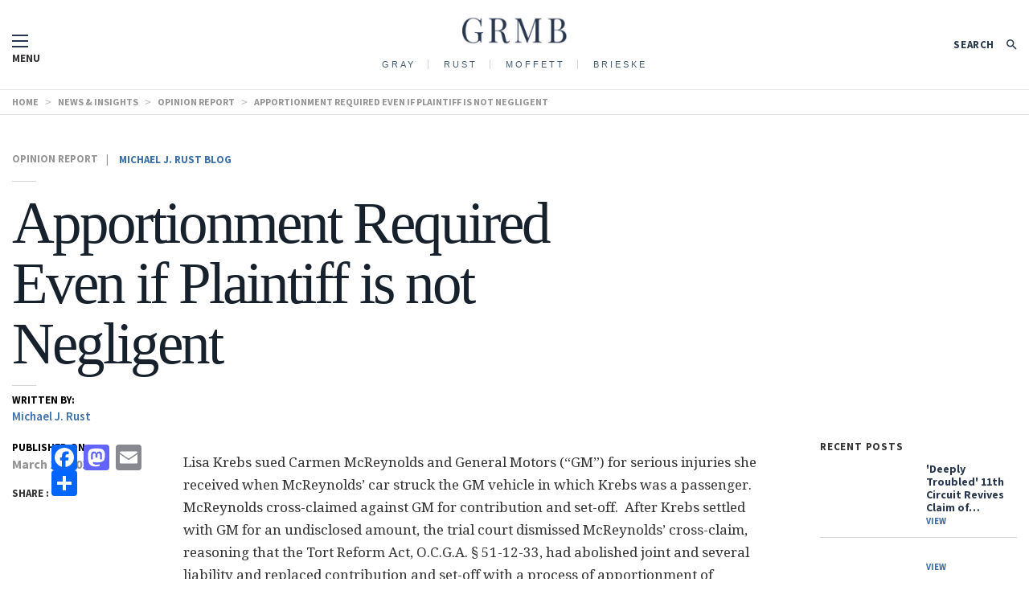

--- FILE ---
content_type: text/html; charset=UTF-8
request_url: https://grsmb.com/apportionment-required-even-if-plaintiff-is-not-negligent/
body_size: 12140
content:
<!DOCTYPE html>
<!--[if !(IE)]><!-->
<html lang="en-US"> <!--<![endif]-->
<!--[if IE 8]>
<html class="no-js lt-ie9 ie8" lang="en"><![endif]-->
<!--[if gt IE 8]><!-->
<html class="no-js" lang="en-US"> <!--<![endif]-->
<!--[if gte IE 9]>
<style type="text/css">
	.gradient {
		filter: none;
	}
</style>
<![endif]-->

<head>
	<!-- Set up Meta -->
	<meta http-equiv="X-UA-Compatible" content="IE=edge"/>
	<meta charset="UTF-8">
	<meta name="format-detection" content="telephone=no">

	<!-- Set the viewport width to device width for mobile -->
	<meta name="viewport" content="width=device-width, initial-scale=1, maximum-scale=1.0, user-scalable=no">

	<!-- Add Google Fonts -->
	<link href='https://fonts.googleapis.com/css?family=Open+Sans:400italic,400,300,600,700,800' rel='stylesheet' type='text/css'>
	<link href="https://fonts.googleapis.com/css?family=Playfair+Display|Source+Sans+Pro:400,600,700" rel="stylesheet">
	<link href="https://fonts.googleapis.com/css?family=Droid+Serif:400,700" rel="stylesheet">
	<link rel="stylesheet" href="https://cdnjs.cloudflare.com/ajax/libs/fancybox/3.1.20/jquery.fancybox.min.css" />
<!-- <script src="https://cdnjs.cloudflare.com/ajax/libs/fancybox/3.1.20/jquery.fancybox.min.js"></script> -->

<!-- 	<script src="https://cdnjs.cloudflare.com/ajax/libs/foundation/6.3.0/js/plugins/foundation.drilldown.min.js"></script> -->





	<meta name='robots' content='index, follow, max-image-preview:large, max-snippet:-1, max-video-preview:-1' />
	<style>img:is([sizes="auto" i], [sizes^="auto," i]) { contain-intrinsic-size: 3000px 1500px }</style>
	
	<!-- This site is optimized with the Yoast SEO plugin v25.4 - https://yoast.com/wordpress/plugins/seo/ -->
	<title>Apportionment Required Even if Plaintiff is not Negligent - GRMB - Atlanta Insurance Defense, Public &amp; Private Sector Litigation Attorneys</title>
	<link rel="canonical" href="https://grmb.com/apportionment-required-even-if-plaintiff-is-not-negligent/" />
	<meta property="og:locale" content="en_US" />
	<meta property="og:type" content="article" />
	<meta property="og:title" content="Apportionment Required Even if Plaintiff is not Negligent - GRMB - Atlanta Insurance Defense, Public &amp; Private Sector Litigation Attorneys" />
	<meta property="og:description" content="On March 23, 2012, the Georgia Supreme Court rejected an argument that the Tort Reform Act of 2005 does not allow for apportionment of fault in cases where the plaintiff is not negligent.  McReynolds v. Krebs.  The Supreme Court also established, unequivocally, that the Tort Reform Act did away with common law cross-claims for contribution [&hellip;]" />
	<meta property="og:url" content="https://grmb.com/apportionment-required-even-if-plaintiff-is-not-negligent/" />
	<meta property="og:site_name" content="GRMB - Atlanta Insurance Defense, Public &amp; Private Sector Litigation Attorneys" />
	<meta property="article:published_time" content="2012-03-23T19:32:20+00:00" />
	<meta name="author" content="Michael J. Rust" />
	<meta name="twitter:card" content="summary_large_image" />
	<meta name="twitter:label1" content="Written by" />
	<meta name="twitter:data1" content="Michael J. Rust" />
	<meta name="twitter:label2" content="Est. reading time" />
	<meta name="twitter:data2" content="4 minutes" />
	<script type="application/ld+json" class="yoast-schema-graph">{"@context":"https://schema.org","@graph":[{"@type":"Article","@id":"https://grmb.com/apportionment-required-even-if-plaintiff-is-not-negligent/#article","isPartOf":{"@id":"https://grmb.com/apportionment-required-even-if-plaintiff-is-not-negligent/"},"author":{"name":"Michael J. Rust","@id":"https://grmb.com/#/schema/person/dc32c006399d3979a7b8bb14f28aab9e"},"headline":"Apportionment Required Even if Plaintiff is not Negligent","datePublished":"2012-03-23T19:32:20+00:00","mainEntityOfPage":{"@id":"https://grmb.com/apportionment-required-even-if-plaintiff-is-not-negligent/"},"wordCount":761,"commentCount":0,"publisher":{"@id":"https://grmb.com/#organization"},"articleSection":["Opinion Report"],"inLanguage":"en-US","potentialAction":[{"@type":"CommentAction","name":"Comment","target":["https://grmb.com/apportionment-required-even-if-plaintiff-is-not-negligent/#respond"]}]},{"@type":"WebPage","@id":"https://grmb.com/apportionment-required-even-if-plaintiff-is-not-negligent/","url":"https://grmb.com/apportionment-required-even-if-plaintiff-is-not-negligent/","name":"Apportionment Required Even if Plaintiff is not Negligent - GRMB - Atlanta Insurance Defense, Public &amp; Private Sector Litigation Attorneys","isPartOf":{"@id":"https://grmb.com/#website"},"datePublished":"2012-03-23T19:32:20+00:00","breadcrumb":{"@id":"https://grmb.com/apportionment-required-even-if-plaintiff-is-not-negligent/#breadcrumb"},"inLanguage":"en-US","potentialAction":[{"@type":"ReadAction","target":["https://grmb.com/apportionment-required-even-if-plaintiff-is-not-negligent/"]}]},{"@type":"BreadcrumbList","@id":"https://grmb.com/apportionment-required-even-if-plaintiff-is-not-negligent/#breadcrumb","itemListElement":[{"@type":"ListItem","position":1,"name":"Home","item":"https://grmb.com/"},{"@type":"ListItem","position":2,"name":"News &#038; Insights","item":"https://grmb.com/news-insights/"},{"@type":"ListItem","position":3,"name":"Apportionment Required Even if Plaintiff is not Negligent"}]},{"@type":"WebSite","@id":"https://grmb.com/#website","url":"https://grmb.com/","name":"GRMB - Atlanta Insurance Defense, Public &amp; Private Sector Litigation Attorneys","description":"","publisher":{"@id":"https://grmb.com/#organization"},"potentialAction":[{"@type":"SearchAction","target":{"@type":"EntryPoint","urlTemplate":"https://grmb.com/?s={search_term_string}"},"query-input":{"@type":"PropertyValueSpecification","valueRequired":true,"valueName":"search_term_string"}}],"inLanguage":"en-US"},{"@type":"Organization","@id":"https://grmb.com/#organization","name":"GRMB - Atlanta Insurance Defense, Public &amp; Private Sector Litigation Attorneys","url":"https://grmb.com/","logo":{"@type":"ImageObject","inLanguage":"en-US","@id":"https://grmb.com/#/schema/logo/image/","url":"https://grmb.com/wp-content/uploads/2025/10/Screenshot_sdfs18.jpg","contentUrl":"https://grmb.com/wp-content/uploads/2025/10/Screenshot_sdfs18.jpg","width":1431,"height":365,"caption":"GRMB - Atlanta Insurance Defense, Public &amp; Private Sector Litigation Attorneys"},"image":{"@id":"https://grmb.com/#/schema/logo/image/"}},{"@type":"Person","@id":"https://grmb.com/#/schema/person/dc32c006399d3979a7b8bb14f28aab9e","name":"Michael J. Rust","image":{"@type":"ImageObject","inLanguage":"en-US","@id":"https://grmb.com/#/schema/person/image/","url":"https://secure.gravatar.com/avatar/c87686208b0cedc2611d5ba06f8dd024373e73b4f5c50199e028492809844cd4?s=96&d=mm&r=g","contentUrl":"https://secure.gravatar.com/avatar/c87686208b0cedc2611d5ba06f8dd024373e73b4f5c50199e028492809844cd4?s=96&d=mm&r=g","caption":"Michael J. Rust"},"url":"https://grmb.com/author/michael-j-rust/"}]}</script>
	<!-- / Yoast SEO plugin. -->


<link rel='dns-prefetch' href='//static.addtoany.com' />
<link rel='dns-prefetch' href='//grmb.com' />
<link rel="alternate" type="application/rss+xml" title="GRMB - Atlanta Insurance Defense, Public &amp; Private Sector Litigation Attorneys &raquo; Apportionment Required Even if Plaintiff is not Negligent Comments Feed" href="https://grmb.com/apportionment-required-even-if-plaintiff-is-not-negligent/feed/" />
		<!-- This site uses the Google Analytics by MonsterInsights plugin v9.11.1 - Using Analytics tracking - https://www.monsterinsights.com/ -->
		<!-- Note: MonsterInsights is not currently configured on this site. The site owner needs to authenticate with Google Analytics in the MonsterInsights settings panel. -->
					<!-- No tracking code set -->
				<!-- / Google Analytics by MonsterInsights -->
		<link rel='stylesheet' id='wp-block-library-css' href='https://grmb.com/wp-includes/css/dist/block-library/style.min.css?ver=89cb6ac4c61ed5698efa9493cbfe5597' type='text/css' media='all' />
<style id='classic-theme-styles-inline-css' type='text/css'>
/*! This file is auto-generated */
.wp-block-button__link{color:#fff;background-color:#32373c;border-radius:9999px;box-shadow:none;text-decoration:none;padding:calc(.667em + 2px) calc(1.333em + 2px);font-size:1.125em}.wp-block-file__button{background:#32373c;color:#fff;text-decoration:none}
</style>
<style id='pdfemb-pdf-embedder-viewer-style-inline-css' type='text/css'>
.wp-block-pdfemb-pdf-embedder-viewer{max-width:none}

</style>
<style id='global-styles-inline-css' type='text/css'>
:root{--wp--preset--aspect-ratio--square: 1;--wp--preset--aspect-ratio--4-3: 4/3;--wp--preset--aspect-ratio--3-4: 3/4;--wp--preset--aspect-ratio--3-2: 3/2;--wp--preset--aspect-ratio--2-3: 2/3;--wp--preset--aspect-ratio--16-9: 16/9;--wp--preset--aspect-ratio--9-16: 9/16;--wp--preset--color--black: #000000;--wp--preset--color--cyan-bluish-gray: #abb8c3;--wp--preset--color--white: #ffffff;--wp--preset--color--pale-pink: #f78da7;--wp--preset--color--vivid-red: #cf2e2e;--wp--preset--color--luminous-vivid-orange: #ff6900;--wp--preset--color--luminous-vivid-amber: #fcb900;--wp--preset--color--light-green-cyan: #7bdcb5;--wp--preset--color--vivid-green-cyan: #00d084;--wp--preset--color--pale-cyan-blue: #8ed1fc;--wp--preset--color--vivid-cyan-blue: #0693e3;--wp--preset--color--vivid-purple: #9b51e0;--wp--preset--gradient--vivid-cyan-blue-to-vivid-purple: linear-gradient(135deg,rgba(6,147,227,1) 0%,rgb(155,81,224) 100%);--wp--preset--gradient--light-green-cyan-to-vivid-green-cyan: linear-gradient(135deg,rgb(122,220,180) 0%,rgb(0,208,130) 100%);--wp--preset--gradient--luminous-vivid-amber-to-luminous-vivid-orange: linear-gradient(135deg,rgba(252,185,0,1) 0%,rgba(255,105,0,1) 100%);--wp--preset--gradient--luminous-vivid-orange-to-vivid-red: linear-gradient(135deg,rgba(255,105,0,1) 0%,rgb(207,46,46) 100%);--wp--preset--gradient--very-light-gray-to-cyan-bluish-gray: linear-gradient(135deg,rgb(238,238,238) 0%,rgb(169,184,195) 100%);--wp--preset--gradient--cool-to-warm-spectrum: linear-gradient(135deg,rgb(74,234,220) 0%,rgb(151,120,209) 20%,rgb(207,42,186) 40%,rgb(238,44,130) 60%,rgb(251,105,98) 80%,rgb(254,248,76) 100%);--wp--preset--gradient--blush-light-purple: linear-gradient(135deg,rgb(255,206,236) 0%,rgb(152,150,240) 100%);--wp--preset--gradient--blush-bordeaux: linear-gradient(135deg,rgb(254,205,165) 0%,rgb(254,45,45) 50%,rgb(107,0,62) 100%);--wp--preset--gradient--luminous-dusk: linear-gradient(135deg,rgb(255,203,112) 0%,rgb(199,81,192) 50%,rgb(65,88,208) 100%);--wp--preset--gradient--pale-ocean: linear-gradient(135deg,rgb(255,245,203) 0%,rgb(182,227,212) 50%,rgb(51,167,181) 100%);--wp--preset--gradient--electric-grass: linear-gradient(135deg,rgb(202,248,128) 0%,rgb(113,206,126) 100%);--wp--preset--gradient--midnight: linear-gradient(135deg,rgb(2,3,129) 0%,rgb(40,116,252) 100%);--wp--preset--font-size--small: 13px;--wp--preset--font-size--medium: 20px;--wp--preset--font-size--large: 36px;--wp--preset--font-size--x-large: 42px;--wp--preset--spacing--20: 0.44rem;--wp--preset--spacing--30: 0.67rem;--wp--preset--spacing--40: 1rem;--wp--preset--spacing--50: 1.5rem;--wp--preset--spacing--60: 2.25rem;--wp--preset--spacing--70: 3.38rem;--wp--preset--spacing--80: 5.06rem;--wp--preset--shadow--natural: 6px 6px 9px rgba(0, 0, 0, 0.2);--wp--preset--shadow--deep: 12px 12px 50px rgba(0, 0, 0, 0.4);--wp--preset--shadow--sharp: 6px 6px 0px rgba(0, 0, 0, 0.2);--wp--preset--shadow--outlined: 6px 6px 0px -3px rgba(255, 255, 255, 1), 6px 6px rgba(0, 0, 0, 1);--wp--preset--shadow--crisp: 6px 6px 0px rgba(0, 0, 0, 1);}:where(.is-layout-flex){gap: 0.5em;}:where(.is-layout-grid){gap: 0.5em;}body .is-layout-flex{display: flex;}.is-layout-flex{flex-wrap: wrap;align-items: center;}.is-layout-flex > :is(*, div){margin: 0;}body .is-layout-grid{display: grid;}.is-layout-grid > :is(*, div){margin: 0;}:where(.wp-block-columns.is-layout-flex){gap: 2em;}:where(.wp-block-columns.is-layout-grid){gap: 2em;}:where(.wp-block-post-template.is-layout-flex){gap: 1.25em;}:where(.wp-block-post-template.is-layout-grid){gap: 1.25em;}.has-black-color{color: var(--wp--preset--color--black) !important;}.has-cyan-bluish-gray-color{color: var(--wp--preset--color--cyan-bluish-gray) !important;}.has-white-color{color: var(--wp--preset--color--white) !important;}.has-pale-pink-color{color: var(--wp--preset--color--pale-pink) !important;}.has-vivid-red-color{color: var(--wp--preset--color--vivid-red) !important;}.has-luminous-vivid-orange-color{color: var(--wp--preset--color--luminous-vivid-orange) !important;}.has-luminous-vivid-amber-color{color: var(--wp--preset--color--luminous-vivid-amber) !important;}.has-light-green-cyan-color{color: var(--wp--preset--color--light-green-cyan) !important;}.has-vivid-green-cyan-color{color: var(--wp--preset--color--vivid-green-cyan) !important;}.has-pale-cyan-blue-color{color: var(--wp--preset--color--pale-cyan-blue) !important;}.has-vivid-cyan-blue-color{color: var(--wp--preset--color--vivid-cyan-blue) !important;}.has-vivid-purple-color{color: var(--wp--preset--color--vivid-purple) !important;}.has-black-background-color{background-color: var(--wp--preset--color--black) !important;}.has-cyan-bluish-gray-background-color{background-color: var(--wp--preset--color--cyan-bluish-gray) !important;}.has-white-background-color{background-color: var(--wp--preset--color--white) !important;}.has-pale-pink-background-color{background-color: var(--wp--preset--color--pale-pink) !important;}.has-vivid-red-background-color{background-color: var(--wp--preset--color--vivid-red) !important;}.has-luminous-vivid-orange-background-color{background-color: var(--wp--preset--color--luminous-vivid-orange) !important;}.has-luminous-vivid-amber-background-color{background-color: var(--wp--preset--color--luminous-vivid-amber) !important;}.has-light-green-cyan-background-color{background-color: var(--wp--preset--color--light-green-cyan) !important;}.has-vivid-green-cyan-background-color{background-color: var(--wp--preset--color--vivid-green-cyan) !important;}.has-pale-cyan-blue-background-color{background-color: var(--wp--preset--color--pale-cyan-blue) !important;}.has-vivid-cyan-blue-background-color{background-color: var(--wp--preset--color--vivid-cyan-blue) !important;}.has-vivid-purple-background-color{background-color: var(--wp--preset--color--vivid-purple) !important;}.has-black-border-color{border-color: var(--wp--preset--color--black) !important;}.has-cyan-bluish-gray-border-color{border-color: var(--wp--preset--color--cyan-bluish-gray) !important;}.has-white-border-color{border-color: var(--wp--preset--color--white) !important;}.has-pale-pink-border-color{border-color: var(--wp--preset--color--pale-pink) !important;}.has-vivid-red-border-color{border-color: var(--wp--preset--color--vivid-red) !important;}.has-luminous-vivid-orange-border-color{border-color: var(--wp--preset--color--luminous-vivid-orange) !important;}.has-luminous-vivid-amber-border-color{border-color: var(--wp--preset--color--luminous-vivid-amber) !important;}.has-light-green-cyan-border-color{border-color: var(--wp--preset--color--light-green-cyan) !important;}.has-vivid-green-cyan-border-color{border-color: var(--wp--preset--color--vivid-green-cyan) !important;}.has-pale-cyan-blue-border-color{border-color: var(--wp--preset--color--pale-cyan-blue) !important;}.has-vivid-cyan-blue-border-color{border-color: var(--wp--preset--color--vivid-cyan-blue) !important;}.has-vivid-purple-border-color{border-color: var(--wp--preset--color--vivid-purple) !important;}.has-vivid-cyan-blue-to-vivid-purple-gradient-background{background: var(--wp--preset--gradient--vivid-cyan-blue-to-vivid-purple) !important;}.has-light-green-cyan-to-vivid-green-cyan-gradient-background{background: var(--wp--preset--gradient--light-green-cyan-to-vivid-green-cyan) !important;}.has-luminous-vivid-amber-to-luminous-vivid-orange-gradient-background{background: var(--wp--preset--gradient--luminous-vivid-amber-to-luminous-vivid-orange) !important;}.has-luminous-vivid-orange-to-vivid-red-gradient-background{background: var(--wp--preset--gradient--luminous-vivid-orange-to-vivid-red) !important;}.has-very-light-gray-to-cyan-bluish-gray-gradient-background{background: var(--wp--preset--gradient--very-light-gray-to-cyan-bluish-gray) !important;}.has-cool-to-warm-spectrum-gradient-background{background: var(--wp--preset--gradient--cool-to-warm-spectrum) !important;}.has-blush-light-purple-gradient-background{background: var(--wp--preset--gradient--blush-light-purple) !important;}.has-blush-bordeaux-gradient-background{background: var(--wp--preset--gradient--blush-bordeaux) !important;}.has-luminous-dusk-gradient-background{background: var(--wp--preset--gradient--luminous-dusk) !important;}.has-pale-ocean-gradient-background{background: var(--wp--preset--gradient--pale-ocean) !important;}.has-electric-grass-gradient-background{background: var(--wp--preset--gradient--electric-grass) !important;}.has-midnight-gradient-background{background: var(--wp--preset--gradient--midnight) !important;}.has-small-font-size{font-size: var(--wp--preset--font-size--small) !important;}.has-medium-font-size{font-size: var(--wp--preset--font-size--medium) !important;}.has-large-font-size{font-size: var(--wp--preset--font-size--large) !important;}.has-x-large-font-size{font-size: var(--wp--preset--font-size--x-large) !important;}
:where(.wp-block-post-template.is-layout-flex){gap: 1.25em;}:where(.wp-block-post-template.is-layout-grid){gap: 1.25em;}
:where(.wp-block-columns.is-layout-flex){gap: 2em;}:where(.wp-block-columns.is-layout-grid){gap: 2em;}
:root :where(.wp-block-pullquote){font-size: 1.5em;line-height: 1.6;}
</style>
<link rel='stylesheet' id='tss-css' href='https://grmb.com/wp-content/plugins/testimonial-slider-and-showcase/assets/css/wptestimonial.css?ver=2.3.17' type='text/css' media='all' />
<link rel='stylesheet' id='foundation-css' href='https://grmb.com/wp-content/themes/grs/css/foundation.min.css?ver=6.3.0' type='text/css' media='all' />
<link rel='stylesheet' id='font-awesome.min-css' href='https://grmb.com/wp-content/themes/grs/css/plugins/font-awesome.min.css?ver=4.7.0' type='text/css' media='all' />
<link rel='stylesheet' id='slick-css' href='https://grmb.com/wp-content/themes/grs/css/plugins/slick.css?ver=1.6.0' type='text/css' media='all' />
<link rel='stylesheet' id='jquery.fancybox-css' href='https://grmb.com/wp-content/themes/grs/css/plugins/jquery.fancybox.css?ver=2.1.5' type='text/css' media='all' />
<link rel='stylesheet' id='pagination-css' href='https://grmb.com/wp-content/themes/grs/css/plugins/pagination.css?ver=2.1.5' type='text/css' media='all' />
<link rel='stylesheet' id='custom-css' href='https://grmb.com/wp-content/themes/grs/css/custom.css' type='text/css' media='all' />
<link rel='stylesheet' id='media-screens-css' href='https://grmb.com/wp-content/themes/grs/css/media-screens.css' type='text/css' media='all' />
<link rel='stylesheet' id='style-css' href='https://grmb.com/wp-content/themes/grs/style.css' type='text/css' media='all' />
<link rel='stylesheet' id='addtoany-css' href='https://grmb.com/wp-content/plugins/add-to-any/addtoany.min.css?ver=1.16' type='text/css' media='all' />
<script type="text/javascript" id="addtoany-core-js-before">
/* <![CDATA[ */
window.a2a_config=window.a2a_config||{};a2a_config.callbacks=[];a2a_config.overlays=[];a2a_config.templates={};
/* ]]> */
</script>
<script type="text/javascript" defer src="https://static.addtoany.com/menu/page.js" id="addtoany-core-js"></script>
<script type="text/javascript" src="https://grmb.com/wp-includes/js/jquery/jquery.min.js?ver=3.7.1" id="jquery-core-js"></script>
<script type="text/javascript" src="https://grmb.com/wp-includes/js/jquery/jquery-migrate.min.js?ver=3.4.1" id="jquery-migrate-js"></script>
<script type="text/javascript" defer src="https://grmb.com/wp-content/plugins/add-to-any/addtoany.min.js?ver=1.1" id="addtoany-jquery-js"></script>
<!--[if lt IE 9]>
<script type="text/javascript" src="https://grmb.com/wp-content/themes/grs/js/plugins/html5shiv_respond.js" id="html5shiv-respond-js"></script>
<![endif]-->
<link rel="https://api.w.org/" href="https://grmb.com/wp-json/" /><link rel="alternate" title="JSON" type="application/json" href="https://grmb.com/wp-json/wp/v2/posts/936" /><link rel="EditURI" type="application/rsd+xml" title="RSD" href="https://grmb.com/xmlrpc.php?rsd" />
<link rel='shortlink' href='https://grmb.com/?p=936' />
<link rel="alternate" title="oEmbed (JSON)" type="application/json+oembed" href="https://grmb.com/wp-json/oembed/1.0/embed?url=https%3A%2F%2Fgrmb.com%2Fapportionment-required-even-if-plaintiff-is-not-negligent%2F" />
<link rel="alternate" title="oEmbed (XML)" type="text/xml+oembed" href="https://grmb.com/wp-json/oembed/1.0/embed?url=https%3A%2F%2Fgrmb.com%2Fapportionment-required-even-if-plaintiff-is-not-negligent%2F&#038;format=xml" />

			<style type='text/css'>
				body.admin-bar {margin-top:32px !important}
				@media screen and (max-width: 782px) {
					body.admin-bar { margin-top:46px !important }
				}
			</style>
			<link rel="icon" href="https://grmb.com/wp-content/uploads/2017/08/cropped-GRSMB-32x32.png" sizes="32x32" />
<link rel="icon" href="https://grmb.com/wp-content/uploads/2017/08/cropped-GRSMB-192x192.png" sizes="192x192" />
<link rel="apple-touch-icon" href="https://grmb.com/wp-content/uploads/2017/08/cropped-GRSMB-180x180.png" />
<meta name="msapplication-TileImage" content="https://grmb.com/wp-content/uploads/2017/08/cropped-GRSMB-270x270.png" />
		<style type="text/css" id="wp-custom-css">
			.date-link.www-link {
    display: none;
}
li#menu-item-587 {
    display: none;
}		</style>
		</head>

<body class="wp-singular post-template-default single single-post postid-936 single-format-standard wp-custom-logo wp-theme-grs">

<!-- BEGIN of header -->
<header class="header">
	<div class="row medium-uncollapse small-collapse">
		<div class="medium-12 columns">
			<div class="logo text-center">
									<a href="https://grmb.com"><a href="https://grmb.com/" class="custom-logo-link" rel="home" title="GRMB - Atlanta Insurance Defense, Public &amp; Private Sector Litigation Attorneys" itemscope><img src="https://grmb.com/wp-content/uploads/2025/10/Screenshot_sdfs18-300x77.jpg" class="custom-logo" itemprop="siteLogo" alt="GRMB - Atlanta Insurance Defense, Public &amp; Private Sector Litigation Attorneys"></a></a>
												</div>
		</div>
		<div class="small-12 columns">



			<div class="nav-holder">
				<div class="menu-open">
					<button class="menu-icon" type="button" data-toggle></button><br>
					<span>MENU</span>
				</div>

				<div class="search">
					<span>SEARCH</span><img src="[data-uri]">
				</div>
				<div class="pop_up_search">
					
<!-- BEGIN of search form -->
<form method="get" id="searchform" action="https://grmb.com/" xmlns="http://www.w3.org/1999/html">
	<input type="search" name="s" id="s" placeholder="Type and Press Enter" value=""/>
	<button type="submit" name="submit" id="searchsubmit" ><img src="[data-uri]"></button>
</form>
<!-- END of search form -->				</div>
			</div>



		<!----------------- Mobile menu -------------------->

		<div class="mobile-menu">
		<div class="open-wrap-bg"></div>
		<div class="title-bar" data-responsive-toggle="main-menu" data-hide-for="medium">
				<button class="menu-icon" type="button" data-toggle></button>
				<div class="title-bar-title"></div>
			</div>
			<nav class="top-bar" id="main-menu">
				<!-- <div class="close-menu"></div> -->
				<div class="menu-mobile-menu-container"><ul id="menu-mobile-menu" class="vertical menu " data-drilldown  data-close-on-click-inside="false" ><li id="menu-item-389" class="menu-item menu-item-type-post_type menu-item-object-page menu-item-389"><a href="https://grmb.com/about/">About</a></li>
<li id="menu-item-5795" class="menu-item menu-item-type-post_type menu-item-object-page menu-item-has-children menu-item-5795"><a href="https://grmb.com/attorneys/">Attorneys</a>
<ul class="sub-menu">
	<li id="menu-item-6658" class="menu-item menu-item-type-custom menu-item-object-custom menu-item-6658"><a href="https://www.grmb.com/attorneys/nicholas-d-bedford/">Nicholas D. Bedford</a></li>
	<li id="menu-item-7260" class="menu-item menu-item-type-custom menu-item-object-custom menu-item-7260"><a href="https://grmb.com/attorneys/hunter-bohannan">Hunter Bohannan</a></li>
	<li id="menu-item-5796" class="menu-item menu-item-type-post_type menu-item-object-attorneys menu-item-5796"><a href="https://grmb.com/attorneys/james-t-brieske/">James T. Brieske</a></li>
	<li id="menu-item-7261" class="menu-item menu-item-type-custom menu-item-object-custom menu-item-7261"><a href="https://grmb.com/attorneys/darlene-childers">Darlene Childers</a></li>
	<li id="menu-item-6221" class="menu-item menu-item-type-custom menu-item-object-custom menu-item-6221"><a href="https://grmb.com/attorneys/m-ryan-del-campo/">M. Ryan Del Campo</a></li>
	<li id="menu-item-7262" class="menu-item menu-item-type-custom menu-item-object-custom menu-item-7262"><a href="https://www.grmb.com/attorneys/simrun-m-evert/">Simrun M. Evert</a></li>
	<li id="menu-item-6591" class="menu-item menu-item-type-custom menu-item-object-custom menu-item-6591"><a href="https://grmb.com/attorneys/clinton-f-fletcher/">Clinton F. Fletcher</a></li>
	<li id="menu-item-6409" class="menu-item menu-item-type-custom menu-item-object-custom menu-item-6409"><a href="https://grmb.com/attorneys/scott-d-gershkow/">Scott D. Gershkow</a></li>
	<li id="menu-item-5798" class="menu-item menu-item-type-post_type menu-item-object-attorneys menu-item-5798"><a href="https://grmb.com/attorneys/harvey-s-gray/">Harvey S. Gray</a></li>
	<li id="menu-item-6809" class="menu-item menu-item-type-custom menu-item-object-custom menu-item-6809"><a href="https://grmb.com/attorneys/olivia-k-hamilton/">Olivia K. Hamilton</a></li>
	<li id="menu-item-6074" class="menu-item menu-item-type-custom menu-item-object-custom menu-item-6074"><a href="https://grmb.com/attorneys/sean-t-herald/">Sean T. Herald</a></li>
	<li id="menu-item-5882" class="menu-item menu-item-type-post_type menu-item-object-attorneys menu-item-5882"><a href="https://grmb.com/attorneys/alex-m-joseph/">Alex M. Joseph</a></li>
	<li id="menu-item-5803" class="menu-item menu-item-type-post_type menu-item-object-attorneys menu-item-5803"><a href="https://grmb.com/attorneys/daveed-r-lift/">Daveed R. Lift</a></li>
	<li id="menu-item-5804" class="menu-item menu-item-type-post_type menu-item-object-attorneys menu-item-5804"><a href="https://grmb.com/attorneys/sarah-lisle/">Sarah L. Lisle</a></li>
	<li id="menu-item-7263" class="menu-item menu-item-type-custom menu-item-object-custom menu-item-7263"><a href="https://grmb.com/attorneys/katelyn-n-luong/">Katelyn N. Luong</a></li>
	<li id="menu-item-6893" class="menu-item menu-item-type-custom menu-item-object-custom menu-item-6893"><a href="https://www.grmb.com/attorneys/joshua-r-lustenberger/">Joshua R. Lustenberger</a></li>
	<li id="menu-item-5807" class="menu-item menu-item-type-post_type menu-item-object-attorneys menu-item-5807"><a href="https://grmb.com/?post_type=attorneys&#038;p=142">Matthew G. Moffett</a></li>
	<li id="menu-item-6669" class="menu-item menu-item-type-custom menu-item-object-custom menu-item-6669"><a href="https://www.grmb.com/attorneys/nada-a-paisant/">Nada A. Paisant</a></li>
	<li id="menu-item-5808" class="menu-item menu-item-type-post_type menu-item-object-attorneys menu-item-5808"><a href="https://grmb.com/attorneys/chris-j-perniciaro/">Chris J. Perniciaro</a></li>
	<li id="menu-item-6391" class="menu-item menu-item-type-custom menu-item-object-custom menu-item-6391"><a href="https://grmb.com/attorneys/david-c-rhodes/">David C. Rhodes</a></li>
	<li id="menu-item-6866" class="menu-item menu-item-type-custom menu-item-object-custom menu-item-6866"><a href="https://www.grmb.com/attorneys/dexter-r-riley/">Dexter R. Riley</a></li>
	<li id="menu-item-6958" class="menu-item menu-item-type-custom menu-item-object-custom menu-item-6958"><a href="https://www.grmb.com/attorneys/kayla-s-rocker/">Kayla S. Rocker</a></li>
	<li id="menu-item-6970" class="menu-item menu-item-type-custom menu-item-object-custom menu-item-6970"><a href="https://www.grmb.com/attorneys/janelle-a-russell/">Janelle A. Russell</a></li>
	<li id="menu-item-5810" class="menu-item menu-item-type-post_type menu-item-object-attorneys menu-item-5810"><a href="https://grmb.com/attorneys/michael-j-rust/">Michael J. Rust</a></li>
	<li id="menu-item-7264" class="menu-item menu-item-type-custom menu-item-object-custom menu-item-7264"><a href="https://www.grmb.com/attorneys/caroline-sims/">Caroline Sims</a></li>
	<li id="menu-item-6844" class="menu-item menu-item-type-custom menu-item-object-custom menu-item-6844"><a href="https://www.grmb.com/attorneys/regina-m-taylor/">Regina M. Taylor</a></li>
	<li id="menu-item-6677" class="menu-item menu-item-type-custom menu-item-object-custom menu-item-6677"><a href="https://www.grmb.com/attorneys/craig-r-white/">Craig R. White</a></li>
	<li id="menu-item-7265" class="menu-item menu-item-type-custom menu-item-object-custom menu-item-7265"><a href="https://www.grmb.com/attorneys/destiny-n-wilkinson/">Destiny N. Wilkinson</a></li>
	<li id="menu-item-6553" class="menu-item menu-item-type-custom menu-item-object-custom menu-item-6553"><a href="https://grmb.com/attorneys/charity-t-wood/">Charity T. Wood</a></li>
</ul>
</li>
<li id="menu-item-387" class="menu-item menu-item-type-post_type menu-item-object-page menu-item-has-children menu-item-387"><a href="https://grmb.com/practice-areas/">Practice Areas</a>
<ul class="sub-menu">
	<li id="menu-item-395" class="menu-item menu-item-type-post_type menu-item-object-page menu-item-395"><a href="https://grmb.com/practice-areas/business-commercial-litigation/">Business &#038; Commercial Litigation</a></li>
	<li id="menu-item-394" class="menu-item menu-item-type-post_type menu-item-object-page menu-item-394"><a href="https://grmb.com/practice-areas/insurance-coverage/">Insurance Coverage</a></li>
	<li id="menu-item-391" class="menu-item menu-item-type-post_type menu-item-object-page menu-item-391"><a href="https://grmb.com/practice-areas/insurance-defense/">Insurance Defense</a></li>
	<li id="menu-item-392" class="menu-item menu-item-type-post_type menu-item-object-page menu-item-392"><a href="https://grmb.com/practice-areas/public-sector-litigation/">Public Sector Litigation</a></li>
</ul>
</li>
<li id="menu-item-386" class="menu-item menu-item-type-post_type menu-item-object-page menu-item-386"><a href="https://grmb.com/representative-cases/">Representative Cases</a></li>
<li id="menu-item-385" class="menu-item menu-item-type-post_type menu-item-object-page current_page_parent menu-item-385"><a href="https://grmb.com/news-insights/">News &#038; Insights</a></li>
<li id="menu-item-383" class="menu-item menu-item-type-post_type menu-item-object-page menu-item-383"><a href="https://grmb.com/contact/">Contact</a></li>
</ul></div>			</div>
		</nav>
		<div class="close-menu"></div>
	</div>









		</div>
	</div>
	<div class="row columns holder-braed">
		<nav class="sub-logo-menu" id="">
				<div class="menu-top-menu-container"><ul id="menu-top-menu" class="menu top-menu dropdown" data-responsive-menu="accordion medium-dropdown" data-close-on-click-inside="false"><li id="menu-item-31" class="menu-item menu-item-type-custom menu-item-object-custom menu-item-31"><span>GRAY</span></li>
<li id="menu-item-32" class="menu-item menu-item-type-custom menu-item-object-custom menu-item-32"><span>RUST</span></li>
<li id="menu-item-34" class="menu-item menu-item-type-custom menu-item-object-custom menu-item-34"><span>MOFFETT</span></li>
<li id="menu-item-35" class="menu-item menu-item-type-custom menu-item-object-custom menu-item-35"><span>BRIESKE</span></li>
</ul></div>			</nav>
	</div>
			<div class="breadcrumbs-holder">
			<div class="row ">
				<div class=" small-12 columns">
					<div class="breadcrumbs" typeof="BreadcrumbList" vocab="https://schema.org/">
						<!-- Breadcrumb NavXT 7.4.1 -->
<span property="itemListElement" typeof="ListItem"><a property="item" typeof="WebPage" title="Go to GRMB - Atlanta Insurance Defense, Public &amp; Private Sector Litigation Attorneys." href="https://grmb.com" class="home"><span property="name">HOME</span></a><meta property="position" content="1"></span>&nbsp;&gt;&nbsp;<span property="itemListElement" typeof="ListItem"><a property="item" typeof="WebPage" title="Go to News &#038; Insights." href="https://grmb.com/news-insights/" class="post-root post post-post"><span property="name">News &#038; Insights</span></a><meta property="position" content="2"></span>&nbsp;&gt;&nbsp;<span property="itemListElement" typeof="ListItem"><a property="item" typeof="WebPage" title="Go to the Opinion Report category archives." href="https://grmb.com/category/opinion-report/" class="taxonomy category"><span property="name">Opinion Report</span></a><meta property="position" content="3"></span>&nbsp;&gt;&nbsp;<span property="itemListElement" typeof="ListItem"><a property="item" typeof="WebPage" title="Go to Apportionment Required Even if Plaintiff is not Negligent." href="https://grmb.com/apportionment-required-even-if-plaintiff-is-not-negligent/" class="post post-post current-item"><span property="name">Apportionment Required Even if Plaintiff is not Negligent</span></a><meta property="position" content="4"></span>					</div>
				</div>
			</div>
		</div>
	

</header>


		<!--  ---------- Main menu ------------ -->

		<div class="menu-desc-show">
			 <div class="menu-dark-wrapp"></div>
			<div class="desktop-menu">
			<nav class="top-bar" id="main-menu">
				<div class="close-menu">Close</div>
				<div class="menu-main-menu-container"><ul id="menu-main-menu" class="vertical menu desck-menu"   data-close-on-click-inside="false"><li id="menu-item-30" class="menu-item menu-item-type-post_type menu-item-object-page menu-item-30"><a href="https://grmb.com/about/">About</a></li>
<li id="menu-item-29" class="menu-item menu-item-type-post_type menu-item-object-page menu-item-29"><a href="https://grmb.com/attorneys/">Attorneys</a></li>
<li id="menu-item-28" class="menu-item menu-item-type-post_type menu-item-object-page menu-item-has-children menu-item-28"><a href="https://grmb.com/practice-areas/">Practice Areas</a>
<ul class="sub-menu">
	<li id="menu-item-381" class="menu-item menu-item-type-post_type menu-item-object-page menu-item-381"><a href="https://grmb.com/practice-areas/business-commercial-litigation/">Business &#038; Commercial Litigation</a></li>
	<li id="menu-item-380" class="menu-item menu-item-type-post_type menu-item-object-page menu-item-380"><a href="https://grmb.com/practice-areas/insurance-coverage/">Insurance Coverage</a></li>
	<li id="menu-item-377" class="menu-item menu-item-type-post_type menu-item-object-page menu-item-377"><a href="https://grmb.com/practice-areas/insurance-defense/">Insurance Defense</a></li>
	<li id="menu-item-378" class="menu-item menu-item-type-post_type menu-item-object-page menu-item-378"><a href="https://grmb.com/practice-areas/public-sector-litigation/">Public Sector Litigation</a></li>
</ul>
</li>
<li id="menu-item-27" class="menu-item menu-item-type-post_type menu-item-object-page menu-item-27"><a href="https://grmb.com/representative-cases/">Representative Cases</a></li>
<li id="menu-item-26" class="menu-item menu-item-type-post_type menu-item-object-page current_page_parent menu-item-26"><a href="https://grmb.com/news-insights/">News &#038; Insights</a></li>
<li id="menu-item-25" class="menu-item menu-item-type-post_type menu-item-object-page menu-item-25"><a href="https://grmb.com/contact/">Contact</a></li>
</ul></div>							<address><p>Gray, Rust, Moffett & Brieske<br />
950 East Paces Ferry Road NE<br />
Suite 1700<br />
Atlanta, GA 30326</p>
</address>
			
				<div class="logo text-center">
									<a href="https://grmb.com">
					<a href="https://grmb.com/" class="custom-logo-link" rel="home" title="GRMB - Atlanta Insurance Defense, Public &amp; Private Sector Litigation Attorneys" itemscope><img src="https://grmb.com/wp-content/uploads/2025/10/Screenshot_sdfs18-300x77.jpg" class="custom-logo" itemprop="siteLogo" alt="GRMB - Atlanta Insurance Defense, Public &amp; Private Sector Litigation Attorneys"></a>					</a>
							</div>
			</nav>
			</div>
		</div>


<!-- END of header -->
					<div class="row sngl-post">
			<div class="small-12 columns">
				<div class="cat-and-blog"><ul class="post-categories">
	<li><a href="https://grmb.com/category/opinion-report/" rel="category tag">Opinion Report</a></li></ul> | <a class="link-blog" href="https://grmb.com/author/michael-j-rust/">Michael J. Rust BLOG</a>
				</div>
			</div>
			<div class="large-7 medium-12 small-12 columns">
				<h1 class="page-title">Apportionment Required Even if Plaintiff is not Negligent</h1>
			</div>
			<div class="small-12 columns">
				<p class="entry-meta">WRITTEN BY:<br><a href="https://grmb.com/attorneys/michael-j-rust/">Michael J. Rust</a></p>
							</div>
		</div>

		<div class="row content-wrapper">
			<div class="large-2  medium-3 small-12 columns left-col-sngl">
				<p class="entry-meta"><span>PUBLISHED ON:</span> <br> March 23, 2012</p>
				
					<div class="share"><aside id="a2a_share_save_widget-2" class="widget widget_a2a_share_save_widget"><h5>SHARE :</h5><div class="a2a_kit a2a_kit_size_32 addtoany_list"><a class="a2a_button_facebook" href="https://www.addtoany.com/add_to/facebook?linkurl=https%3A%2F%2Fgrmb.com%2Fapportionment-required-even-if-plaintiff-is-not-negligent%2F&amp;linkname=Apportionment%20Required%20Even%20if%20Plaintiff%20is%20not%20Negligent%20-%20GRMB%20-%20Atlanta%20Insurance%20Defense%2C%20Public%20%26amp%3B%20Private%20Sector%20Litigation%20Attorneys" title="Facebook" rel="nofollow noopener" target="_blank"></a><a class="a2a_button_mastodon" href="https://www.addtoany.com/add_to/mastodon?linkurl=https%3A%2F%2Fgrmb.com%2Fapportionment-required-even-if-plaintiff-is-not-negligent%2F&amp;linkname=Apportionment%20Required%20Even%20if%20Plaintiff%20is%20not%20Negligent%20-%20GRMB%20-%20Atlanta%20Insurance%20Defense%2C%20Public%20%26amp%3B%20Private%20Sector%20Litigation%20Attorneys" title="Mastodon" rel="nofollow noopener" target="_blank"></a><a class="a2a_button_email" href="https://www.addtoany.com/add_to/email?linkurl=https%3A%2F%2Fgrmb.com%2Fapportionment-required-even-if-plaintiff-is-not-negligent%2F&amp;linkname=Apportionment%20Required%20Even%20if%20Plaintiff%20is%20not%20Negligent%20-%20GRMB%20-%20Atlanta%20Insurance%20Defense%2C%20Public%20%26amp%3B%20Private%20Sector%20Litigation%20Attorneys" title="Email" rel="nofollow noopener" target="_blank"></a><a class="a2a_dd addtoany_share_save addtoany_share" href="https://www.addtoany.com/share"></a></div></aside></div>

			</div>
			<div class="large-7 medium-9 small-12 columns">
				<div class="content-center">
					<p><span id="more-936"></span></p>
<p>Lisa Krebs sued Carmen McReynolds and General Motors (“GM”) for serious injuries she received when McReynolds’ car struck the GM vehicle in which Krebs was a passenger.  McReynolds cross-claimed against GM for contribution and set-off.  After Krebs settled with GM for an undisclosed amount, the trial court dismissed McReynolds’ cross-claim, reasoning that the Tort Reform Act, O.C.G.A. § 51-12-33, had abolished joint and several liability and replaced contribution and set-off with a process of apportionment of damages among multiple tortfeasors.  The jury found McReynolds liable for Krebs’ injuries and awarded $1,246,000 in damages.  The Court of Appeals agreed with the trial court and the Supreme Court considered the question of whether the Tort Reform Act requires a trier of fact to apportion an award of damages among multiple defendants when the plaintiff is not at fault.  The answer from the Court is “yes.”</p>
<p>It was undisputed that Krebs was a passenger and was not at fault in the accident.  McReynolds argued that § 51-12-33 requires apportionment of damages only where the plaintiff is partially at fault, and therefore the statutory apportionment scheme did not apply to this case and her cross-claims were viable.  This was an unusual position for a defendant to take since plaintiffs traditionally have been arguing this point since the passing of the Tort Reform Act.</p>
<p>McReynolds’ arguments were based on the language of subsection (a) of § 51-12-33:</p>
<p style="padding-left: 30px;">(a) Where an action is brought against one or more persons for injury to person or property <em>and the plaintiff is to some degree responsible for the injury or damages claimed</em>, the trier of fact, in its determination of the total amount of damages to be awarded, if any, shall determine the percentage of fault of the plaintiff and the judge shall reduce the amount of damages otherwise awarded to the plaintiff in proportion to his or her percentage of fault.</p>
<p>The remaining subsections of § 51-12-3 address apportionment of fault to non-parties generally and prohibit recovery where the plaintiff is 50% or more responsible.  Because subsection (a) indicates that it applies only where the plaintiff “is some degree responsible for the injury or damages claimed” McReynolds claimed that this language applies to the remaining subsections of the statute.  Justice Nahmias, writing for the Court, rejected that argument and found that there is nothing in the language of the rest of the statue which suggests support for this contention.  Therefore, the trier of fact must “apportion its award of damages among the persons who are liable according to the percentage of fault of each person” even if the plaintiff is not at fault for the injuries or damages claimed.</p>
<p>The Supreme Court also agreed that the Tort Reform Act does away with the right of contribution, finding that such claims are prohibited by the express language of § 51-12-3.</p>
<p>The Supreme Court agreed that McReynolds should not be allowed to apportion fault against GM, a non-party at the time of trial, because there was no evidence put up by McReynolds that GM was negligent.  Likewise, because of the lack of evidence that GM was negligent, McReynolds had no valid claim for a set-off of amounts paid by GM to Krebs.  The applicability of a set-off is contingent on the settling party being liable, at least in some part, for the plaintiff’s injuries and it was McReynolds’ burden at trial, for both apportionment and set-off purposes, to establish such liability.</p>
<p>The <span style="text-decoration: underline;">McReynolds</span>’ case does away with just one of the challenges which have been brought over the last several years against the Tort Reform Act by finding that apportionment is appropriate even when a plaintiff is not negligent.  The <span style="text-decoration: underline;">McReynolds</span> case also firmly establishes that defendants should assume that it is their burden to establish fault against a non-party if they want a jury to be able to assign fault to the party at trial.  This is true even if the plaintiff had previously sued the non-party and settled with the non-party.</p>
<p>Let me know if you would like a copy of the opinion.</p>
<p>Michael</p>
<div class="addtoany_share_save_container addtoany_content addtoany_content_bottom"><div class="a2a_kit a2a_kit_size_32 addtoany_list" data-a2a-url="https://grmb.com/apportionment-required-even-if-plaintiff-is-not-negligent/" data-a2a-title="Apportionment Required Even if Plaintiff is not Negligent"><a class="a2a_button_facebook" href="https://www.addtoany.com/add_to/facebook?linkurl=https%3A%2F%2Fgrmb.com%2Fapportionment-required-even-if-plaintiff-is-not-negligent%2F&amp;linkname=Apportionment%20Required%20Even%20if%20Plaintiff%20is%20not%20Negligent" title="Facebook" rel="nofollow noopener" target="_blank"></a><a class="a2a_button_mastodon" href="https://www.addtoany.com/add_to/mastodon?linkurl=https%3A%2F%2Fgrmb.com%2Fapportionment-required-even-if-plaintiff-is-not-negligent%2F&amp;linkname=Apportionment%20Required%20Even%20if%20Plaintiff%20is%20not%20Negligent" title="Mastodon" rel="nofollow noopener" target="_blank"></a><a class="a2a_button_email" href="https://www.addtoany.com/add_to/email?linkurl=https%3A%2F%2Fgrmb.com%2Fapportionment-required-even-if-plaintiff-is-not-negligent%2F&amp;linkname=Apportionment%20Required%20Even%20if%20Plaintiff%20is%20not%20Negligent" title="Email" rel="nofollow noopener" target="_blank"></a><a class="a2a_dd addtoany_share_save addtoany_share" href="https://www.addtoany.com/share"></a></div></div>
											<div class="about-author">
						<h3>About the Author</h3>
							<p><a href="https://grmb.com/attorneys/michael-j-rust/">Michael Rust</a> graduated from Emory University in 1980 and Emory University School of Law in 1983 where he was Notes and Comments editor of the Emory Law Journal (Law Review). Since that time, he has maintained an active trial practice in the state of Georgia both in State and Federal Courts. Mr. Rust teaches litigation as part of Emory University School of Law’s annual Trial Practice Program. He has received AV rating from Martindale Hubble, the highest rating afforded to lawyers by their peers.</p>
						</div>
					
				</div>
			</div>
			<div class="large-3  medium-12 small-12 columns right-col-sngl">
				<div class="rec-block">
				<h5 class="recent-title">RECENT POSTS</h5>
									<div class="rec-wrap">
					<div class="large-6 medium-12 small-12 columns no-pd">
						<div class="img-rec-post" ></div>
					</div>


					<div class="large-6 medium-12 small-12 columns no-pd">
					<li><a href="https://grmb.com/deeply-troubled-11th-circuit-revives-claim-of-woman-jailed-over-745-fine/">'Deeply Troubled' 11th Circuit Revives Claim of&hellip; <br><span>VIEW</span></a>
					</li>					</div>
					</div>
										<div class="rec-wrap">
					<div class="large-6 medium-12 small-12 columns no-pd">
						<div class="img-rec-post" ></div>
					</div>


					<div class="large-6 medium-12 small-12 columns no-pd">
					<li><a href="https://grmb.com/?p=6001"> <br><span>VIEW</span></a>
					</li>					</div>
					</div>
										<div class="rec-wrap">
					<div class="large-6 medium-12 small-12 columns no-pd">
						<div class="img-rec-post" ></div>
					</div>


					<div class="large-6 medium-12 small-12 columns no-pd">
					<li><a href="https://grmb.com/grsmb-wins-2018-litigation-team-of-the-year/">GRSMB Wins 2018 Litigation Team of the&hellip; <br><span>VIEW</span></a>
					</li>					</div>
					</div>
									</div>
			</div>
		</div>
	



<!-- BEGIN of footer -->
<footer class="footer">
	<div class="row">
		<div class="medium-4 small-12 columns match">
			<div class="logo text-center">

									<a href="https://grmb.com">GRMB</a>
							</div>
		</div>
		<div class="large-2 medium-4 small-12 columns">
							<h4>Navigation</h4>
						<div class="menu-footer-menu-container"><ul id="menu-footer-menu" class="footer-menu"><li id="menu-item-73" class="menu-item menu-item-type-post_type menu-item-object-page menu-item-73"><a href="https://grmb.com/about/">About</a></li>
<li id="menu-item-72" class="menu-item menu-item-type-post_type menu-item-object-page menu-item-72"><a href="https://grmb.com/attorneys/">Attorneys</a></li>
<li id="menu-item-71" class="menu-item menu-item-type-post_type menu-item-object-page menu-item-71"><a href="https://grmb.com/practice-areas/">Practice Areas</a></li>
<li id="menu-item-70" class="menu-item menu-item-type-post_type menu-item-object-page menu-item-70"><a href="https://grmb.com/representative-cases/">Representative Cases</a></li>
<li id="menu-item-69" class="menu-item menu-item-type-post_type menu-item-object-page current_page_parent menu-item-69"><a href="https://grmb.com/news-insights/">News &#038; Insights</a></li>
<li id="menu-item-68" class="menu-item menu-item-type-post_type menu-item-object-page menu-item-68"><a href="https://grmb.com/contact/">Contact</a></li>
<li id="menu-item-6849" class="menu-item menu-item-type-post_type menu-item-object-page menu-item-privacy-policy menu-item-6849"><a rel="privacy-policy" href="https://grmb.com/privacy-policy/">Privacy Policy</a></li>
</ul></div>		</div>
		<div class="large-3 medium-4 small-12 columns mid-col-pl">
							<h4>Practice Areas</h4>
			
							<ul class="foo-mid-menu">
								    <li>
				    	<a class="" href="https://grmb.com/practice-areas/business-commercial-litigation/">Business &#038; Commercial Litigation</a>
				    </li>
								    <li>
				    	<a class="" href="https://grmb.com/practice-areas/insurance-coverage/">Insurance Coverage</a>
				    </li>
								    <li>
				    	<a class="" href="https://grmb.com/practice-areas/insurance-defense/">Insurance Defense</a>
				    </li>
								    <li>
				    	<a class="" href="https://grmb.com/practice-areas/public-sector-litigation/">Public Sector Litigation</a>
				    </li>
								</ul>
					</div>
		<div class="large-3 medium-12 small-12 columns">
							<h4>Contact</h4>
										<address><a href="https://www.google.com/maps/place/Gray,+Rust,+St.+Amand,+Moffett+%26+Brieske,+LLP/@33.846646,-84.3593327,17z/" target="_blank"> <p>Gray, Rust, Moffett & Brieske<br />
950 East Paces Ferry Road NE<br />
Suite 1700<br />
Atlanta, GA 30326</p>
</a></address>
										<a class="phone-foo" href="tel:404.870.7373">P: 404.870.7373</a>
					</div>
	</div>
	<div class="copyright">
		<div class="row columns text-center">
							<span>Copyright © GRMB 2017. All Rights Reserved</span>
										<a class="copyr-link" href="https://grmb.com/disclaimer/">Disclaimer</a>
										<a class="copyr-link" href="https://grmb.com/sitemap/">Sitemap</a>
					</div>
	</div>
</footer>
<!-- END of footer -->

<script type="speculationrules">
{"prefetch":[{"source":"document","where":{"and":[{"href_matches":"\/*"},{"not":{"href_matches":["\/wp-*.php","\/wp-admin\/*","\/wp-content\/uploads\/*","\/wp-content\/*","\/wp-content\/plugins\/*","\/wp-content\/themes\/grs\/*","\/*\\?(.+)"]}},{"not":{"selector_matches":"a[rel~=\"nofollow\"]"}},{"not":{"selector_matches":".no-prefetch, .no-prefetch a"}}]},"eagerness":"conservative"}]}
</script>
<script type="text/javascript" src="https://grmb.com/wp-content/themes/grs/js/foundation.min.js?ver=6.3.0" id="foundation.min-js"></script>
<script type="text/javascript" src="https://grmb.com/wp-content/themes/grs/js/plugins/slick.min.js?ver=1.6.0" id="slick-js"></script>
<script type="text/javascript" src="https://grmb.com/wp-content/themes/grs/js/plugins/isotope.pkgd.min.js" id="isotope-js"></script>
<script type="text/javascript" src="https://grmb.com/wp-content/themes/grs/js/plugins/pagination.js" id="pagination-js"></script>
<script type="text/javascript" src="https://grmb.com/wp-content/themes/grs/js/plugins/jquery.matchHeight-min.js?ver=0.7.0" id="jquery.matchHeight-min-js"></script>
<script type="text/javascript" src="https://grmb.com/wp-content/themes/grs/js/plugins/jquery.fancybox.min.js?ver=2.1.5" id="jquery.fancybox.min-js"></script>
<script type="text/javascript" src="https://grmb.com/wp-content/themes/grs/js/plugins/foundation.drilldown.min.js?ver=6.3.0" id="jquery.drilldown-js"></script>
<script type="text/javascript" src="https://grmb.com/wp-content/themes/grs/js/global.js" id="global-js"></script>
<!-- start Simple Custom CSS and JS -->
<script type="text/javascript">
// For VCard Download
document.querySelectorAll('.vcf-link a').forEach(link => {
  link.addEventListener('click', function(e) {
    e.preventDefault(); // stop normal navigation

    const fileUrl = this.href;
    const fileName = fileUrl.split('/').pop();

    const a = document.createElement('a');
    a.href = fileUrl;
    a.download = fileName;
    document.body.appendChild(a);
    a.click();
    document.body.removeChild(a);
  });
});
</script>
<!-- end Simple Custom CSS and JS -->
<script>!function ($) { $(document).foundation(); }(window.jQuery); </script>


<script>(function(){function c(){var b=a.contentDocument||a.contentWindow.document;if(b){var d=b.createElement('script');d.innerHTML="window.__CF$cv$params={r:'9c18e21e4a7a15db',t:'MTc2OTAyMDIzMS4wMDAwMDA='};var a=document.createElement('script');a.nonce='';a.src='/cdn-cgi/challenge-platform/scripts/jsd/main.js';document.getElementsByTagName('head')[0].appendChild(a);";b.getElementsByTagName('head')[0].appendChild(d)}}if(document.body){var a=document.createElement('iframe');a.height=1;a.width=1;a.style.position='absolute';a.style.top=0;a.style.left=0;a.style.border='none';a.style.visibility='hidden';document.body.appendChild(a);if('loading'!==document.readyState)c();else if(window.addEventListener)document.addEventListener('DOMContentLoaded',c);else{var e=document.onreadystatechange||function(){};document.onreadystatechange=function(b){e(b);'loading'!==document.readyState&&(document.onreadystatechange=e,c())}}}})();</script></body>
</html>


--- FILE ---
content_type: text/css
request_url: https://grmb.com/wp-content/themes/grs/css/custom.css
body_size: 10732
content:
@charset "UTF-8";
/* -----------------------------------------
   Home page slider
----------------------------------------- */
#home-slider .slick-slide {
  position: relative;
  height: 500px;
  /*define the height of slide*/
  transition: height 0.3s ease;
}
#home-slider .slider-caption {
  position: absolute;
  top: 50%;
  left: 50%;
  width: 100%;
  max-width: 500px;
  padding: 5px 10px;
  background: rgba(0, 0, 0, 0.6);
  text-align: center;
  -ms-transform: translate(-50%, -50%);
  -webkit-transform: translate(-50%, -50%);
  transform: translate(-50%, -50%);
}
#home-slider .slider-caption p, #home-slider .slider-caption h3 {
  color: #fff;
  text-shadow: 1px 1px 2px rgba(0, 0, 0, 0.5);
}

.home-testim-slider .author {
  margin-bottom: 0;
  font: 600 15px/22px "Source Sans Pro", sans-serif;
  color: #3b6fa8;
}

@media only screen and (max-width: 1024px) {
  #home-slider .slick-slide {
    height: 400px;
    /*define the height of slide*/
  }
}
@media only screen and (max-width: 634px) {
  #home-slider .slick-slide {
    height: 300px;
    /*define the height of slide*/
  }
}
/* -----------------------------------------
   WordPress Core Classes
----------------------------------------- */
.alignnone {
  margin: 0 1em 1em 0;
}

.alignright {
  float: right;
  margin: 0 0 1em 1em;
}

.alignleft {
  float: left;
  margin: 0 1em 1em 0;
}

.aligncenter {
  display: block;
  margin-left: auto;
  margin-right: auto;
  margin-bottom: 1em;
}

.wp-caption {
  background: #fff;
  border: 1px solid #f0f0f0;
  max-width: 100%;
  /* Image does not overflow the content area */
  padding: 5px 5px 10px;
  text-align: center;
}
.wp-caption img {
  width: auto;
  margin-bottom: 10px;
}
.wp-caption p {
  margin-bottom: 0;
  font-size: 14px;
}

.gallery-caption {
  font-size: 12px;
}

#wpadminbar {
  opacity: 0.3;
  transition: 0.2s opacity linear;
  -webkit-transform: translateZ(0);
}
#wpadminbar:hover, #wpadminbar:focus {
  opacity: 1;
}

/* -----------------------------------------
    Contact Form
----------------------------------------- */
/*basic Gravity Form styles and fixes, if you dont need/use this comment or delete styles below*/
.gform_wrapper ul {
  list-style: none;
}

.gform_fields {
  margin: 0;
}

.gfield {
  list-style: none;
  margin-bottom: 20px;
}

.gfield_label {
  display: none;
}

.ginput_container ul {
  margin-left: 0;
}

.gfield_error input, .gfield_error textarea {
  border-color: red;
}

.gfield_description {
  margin-top: 10px;
}

.gform_confirmation_message {
  margin-bottom: 15px;
}

.gform_footer {
  text-align: left;
  /*aligning of submit button*/
}

.validation_error {
  margin-bottom: 15px;
  padding: 5px;
  color: #990000;
  border: 1px solid red;
}

.validation_message {
  margin-bottom: 10px;
  color: #990000;
  display: none;
}

.ui-datepicker {
  width: 216px;
  height: auto;
  margin: 5px auto 0;
  font-size: 11px;
  z-index: 9999 !important;
  box-shadow: 0px 0px 10px 0px rgba(0, 0, 0, 0.5);
}
.ui-datepicker a {
  text-decoration: none;
}
.ui-datepicker table {
  width: 100%;
  border-collapse: collapse;
}
.ui-datepicker thead {
  background: #f7f7f7;
  border-bottom: 1px solid #bbb;
}
.ui-datepicker thead th {
  padding: 3px;
  text-align: center;
  border: 1px solid #ddd;
}
.ui-datepicker tbody {
  border: none;
}
.ui-datepicker tbody td {
  padding: 0;
  border: 1px solid #bbb;
}
.ui-datepicker tbody th {
  text-transform: uppercase;
  text-align: center;
  font-size: 6pt;
  padding: 5px 0;
  color: #666;
}
.ui-datepicker tbody td span, .ui-datepicker tbody td a {
  display: inline-block;
  font-weight: bold;
  text-align: center;
  width: 30px;
  height: 30px;
  line-height: 30px;
  color: #666;
}

.ui-datepicker-header {
  background-color: #666;
  /* set the header background color */
  color: #fff;
  font-weight: 700;
  border: none;
}
.ui-datepicker-header:after {
  content: '';
  clear: both;
  display: table;
}

.ui-datepicker-month,
.ui-datepicker-year {
  width: 50%;
  float: left;
  padding: 5px 20px 5px 5px;
  height: auto;
  font-size: 14px;
  margin-bottom: 5px;
}

.ui-datepicker-prev,
.ui-datepicker-next {
  font-size: 12px;
  color: #fff;
  padding: 5px;
  line-height: 1.4;
  width: 50%;
  float: left;
}

.ui-datepicker-next {
  text-align: right;
}

.ui-datepicker-calendar {
  margin: 0 0 0 0 !important;
}
.ui-datepicker-calendar .ui-state-default {
  background: #ededed;
}
.ui-datepicker-calendar .ui-state-hover {
  background: #fff;
}
.ui-datepicker-calendar .ui-state-active {
  background: #fff2aa;
  /* set the active date background color */
  border: 1px solid #c19163;
  /* set the active date border color */
  position: relative;
  margin: -1px;
  height: 32px;
  width: 32px;
}

.ui-datepicker-unselectable .ui-state-default {
  background: #f4f4f4;
  color: #b4b3b3;
}
.ui-datepicker-unselectable.ui-state-disabled {
  background-color: #d7d7d7;
}

/* -----------------------------------------
   General fixes
----------------------------------------- */
html, body {
  height: auto;
}

html {
  min-height: 100%;
  position: relative;
}

body {
  position: static;
  overflow-x: hidden;
  background-color: #fff;
}

.row {
  max-width: 1360px;
}

/* Placeholder styling */
input:-moz-placeholder, textarea:-moz-placeholder {
  font: 600 16px/22px "Source Sans Pro", sans-serif;
  color: #555;
}
input::-moz-placeholder, textarea::-moz-placeholder {
  font: 600 16px/22px "Source Sans Pro", sans-serif;
  color: #555;
}
input:-ms-input-placeholder, textarea:-ms-input-placeholder {
  font: 600 16px/22px "Source Sans Pro", sans-serif;
  color: #555;
}
input::-webkit-input-placeholder, textarea::-webkit-input-placeholder {
  font: 600 16px/22px "Source Sans Pro", sans-serif;
  color: #555;
}

/* Input Styling */
[type=color],
[type=date],
[type=datetime-local],
[type=datetime],
[type=email],
[type=month],
[type=number],
[type=password],
[type=search],
[type=tel],
[type=text],
[type=time],
[type=url],
[type=week],
textarea,
select {
  /* STYLES GO THERE */
  margin-bottom: 0;
  box-shadow: none;
}

textarea[rows] {
  /*Styles for TextArea*/
  height: 150px;
  max-width: 100%;
}

[type=number] {
  -moz-appearance: textfield;
}

[type=number]::-webkit-inner-spin-button,
[type=number]::-webkit-outer-spin-button {
  -webkit-appearance: none;
  margin: 0;
}

[type=checkbox],
[type=file],
[type=radio] {
  margin-bottom: 0;
}

button, .button, input[type='submit'], input[type='reset'] {
  border: none;
  padding: 10px 20px;
  margin-bottom: 0;
  background-color: #28374d;
  color: #fff;
  font-family: "Open Sans", sans-serif;
  transition: all 0.3s ease;
}
button:hover, .button:hover, input[type='submit']:hover, input[type='reset']:hover {
  background-color: #171f2b;
}
button:focus, .button:focus, input[type='submit']:focus, input[type='reset']:focus {
  background-color: transparent;
}

.col-brd-btm {
  padding-bottom: 15px;
  margin-bottom: 15px;
  border-bottom: 1px solid #d7d7d7;
}
.col-brd-btm.thumb-image {
  padding-left: 0;
}

/* -----------------------------------------
   Typography
----------------------------------------- */
body {
  color: #333;
  font-family: "Open Sans", sans-serif;
}

h1, h2, h3, h4, h5, h6 {
  font-weight: 700;
  font-family: inherit;
  color: inherit;
}

h1 {
  /*basic heading styles*/
}

h2 {
  /*basic heading styles*/
}

h3 {
  /*basic heading styles*/
}

h4 {
  /*basic heading styles*/
}

h5 {
  /*basic heading styles*/
}

h6 {
  /*basic heading styles*/
}

p {
  /*basic paragraph styles*/
}
p:empty {
  display: none;
}
p a {
  text-decoration: underline;
}

ul {
  /*basic list styles*/
}
ul li {
  /*basic list-item styles*/
}

a {
  color: #28374d;
  transition: all 0.3s ease-in-out;
}
a:hover, a:focus {
  /*basic hover and focus effects*/
  color: #000;
  outline: none;
}

.page-title {
  font: 400 73px/75px "Times New Roman", serif;
  color: #17212c;
  letter-spacing: -3px;
}

.blog-name {
  font: 400 73px/75px "Times New Roman", serif;
  color: #c2c2c2;
  border-bottom: 1px solid #d7d7d7;
  padding-bottom: 30px;
  margin-bottom: 0;
  letter-spacing: -3px;
}

.title-small,
.title-small li a {
  letter-spacing: 1px;
  font: 700 13px/26px "Source Sans Pro", sans-serif;
  color: #999da3;
  text-transform: uppercase;
}

.bottom-section-h .title-small,
.bottom-section-h .title-small li a {
  letter-spacing: 0.7px;
}

.view-link {
  position: relative;
  font: 700 14px/22px "Source Sans Pro", sans-serif;
  color: #3b6fa8;
  padding-left: 15px;
}
.view-link:before {
  position: absolute;
  display: inline-block;
  content: '\f0da';
  font-family: "FontAwesome";
  font-size: 15px;
  height: 21px;
  left: 0;
  top: 0;
  bottom: 0;
  margin: auto;
}

.next-nav {
  float: right;
}

.prev-nav {
  float: left;
}

.nav-btn {
  padding-bottom: 30px;
}
.nav-btn a {
  position: relative;
  font: 400 32px/37px "Times New Roman", serif;
  color: #28374d !important;
  text-decoration: none !important;
}
.nav-btn a:after {
  position: absolute;
  content: 'VIEW';
  font: 700 13px/22px "Source Sans Pro", sans-serif;
  color: #3b6fa8;
  right: 0;
  bottom: -30px;
}
.nav-btn a:before {
  position: absolute;
  display: inline-block;
  content: '\f0da';
  font-family: "FontAwesome";
  font-size: 15px;
  height: 21px;
  color: #3b6fa8;
  right: 40px;
  bottom: -21px;
}
.nav-btn:hover a:after, .nav-btn:hover a:before {
  color: #28374d;
}

.prev-nav.nav-btn a:after {
  left: 0;
}

.ph-caption {
  font: 600 14px/40px "Source Sans Pro", sans-serif;
  color: #959595;
  margin-bottom: 30px;
}
.ph-caption span {
  color: #17212c;
}

.post-categories {
  margin: 0;
  list-style: none;
}

/* ------------------------------------
    Basic Styles
------------------------------------- */
/* Clearfix */
.clearfix {
  zoom: 1;
}
.clearfix:before, .clearfix:after {
  content: "";
  display: table;
  height: 0;
  overflow: hidden;
}
.clearfix:after {
  clear: both;
}

/* Button additional styles */
.button {
  transition: all 0.3s ease-in-out;
}
.button:hover, .button:focus {
  /*basic hover and focus effects*/
}

/* Align Middle */
.align-middle {
  -ms-transform: translate(-50%, -50%);
  -webkit-transform: translate(-50%, -50%);
  transform: translate(-50%, -50%);
  position: absolute;
  top: 50%;
  left: 50%;
}

/* Pagination */
ul.pagination {
  margin: 1rem 0;
}
ul.pagination .pagination {
  margin: 0;
}
ul.pagination .pagination.current {
  color: #fff;
  background: #28374d;
  display: block;
}

/* Search form */
#searchform {
  position: relative;
}

#s {
  padding-right: 75px;
}

#searchsubmit {
  position: absolute;
  top: 0;
  right: 0;
  bottom: 0;
  height: auto;
  padding: .5rem;
  cursor: pointer;
}
#searchsubmit:after {
  font-family: FontAwesome;
  font-size: 20px;
}

#home-slider .slick-slide, .top-section-h .top-img, .section-about-h .two-posts, .attorneys-list .member-list .member-item .person-photo, .attorneys-single-page .grid-iso .team .mem-wrapp .mem-photo, .top-page .top-banner, .blog-list-item:first-child .blog-img, .blog-list-item .blog-img, .sngl-post .blog-img, .right-col-sngl .img-rec-post, .author-blog .blog-list .blog-list-item:first-child .blog-img {
  background-size: cover;
  background-position: 50% 50%;
  background-repeat: no-repeat;
}

/* ------------------------------------
    Header Styles
------------------------------------- */
.header {
  position: -webkit-sticky;
  position: -moz-sticky;
  position: -ms-sticky;
  position: -o-sticky;
  position: sticky;
  width: 100%;
  top: 0;
  background-color: #fff;
  z-index: 10;
  transition: all 0.3s ease-in-out;
}

/* .logo img{
	max-height: 150px;
} */
.logo a {
  font: 400 35px/66px "Playfair Display", serif;
  color: #28374d;
}

.sub-logo-menu {
  padding-bottom: 20px;
}
.sub-logo-menu .top-menu {
  margin: 0;
  list-style: none;
  text-align: center;
  display: inline-block;
  width: 100%;
}
.sub-logo-menu .top-menu li {
  display: inline-block;
}
.sub-logo-menu .top-menu li span {
  font: 400 11px/1 "Questrial", sans-serif;
  color: #465e78;
  padding: 0 15px;
  border-right: 1px solid #d7d7d7;
  letter-spacing: 3px;
}

.sub-logo-menu .top-menu li:last-child span {
  border-right: none;
}

.breadcrumbs-holder {
  border-bottom: 1px solid #e5e5e5;
  border-top: 1px solid #e5e5e5;
}
.breadcrumbs-holder .breadcrumbs {
  font-family: monospace;
  text-transform: uppercase;
  color: #bbb;
}
.breadcrumbs-holder .breadcrumbs span, .breadcrumbs-holder .breadcrumbs a {
  color: #959595;
  font: 700 12px/30px "Source Sans Pro", sans-serif;
}
.breadcrumbs-holder .breadcrumbs span.current-page {
  color: #28374d;
}

.breadcrumbs-holder .breadcrumbs span:hover, .breadcrumbs-holder .breadcrumbs a:hover {
  color: #28374d;
}

/* ------------------------------------
    Content Styles
------------------------------------- */
/* Blog page */
.posts-list article {
  padding-bottom: 20px;
  border-bottom: 1px solid #ddd;
  margin-bottom: 20px;
}
.posts-list .entry-meta {
  margin-bottom: 0;
}
.posts-list #searchform {
  margin-bottom: 40px;
}

.entry-meta {
  color: #666;
  font-size: 14px;
}

.thumbnail {
  margin-bottom: 20px;
}

/* Comments block */
.comment-list {
  margin: 0;
  list-style: none;
  padding: 0;
}

.comment-meta {
  font-size: 14px;
}

.comment-metadata {
  color: #666;
}

.comment-content {
  font-size: 14px;
  padding-left: 25px;
  margin-top: 20px;
  border-left: 1px solid #ddd;
}

.reply {
  text-align: right;
}

.comment-reply-link {
  display: inline-block;
  padding: .33333rem .5rem;
  font-size: .8rem;
  line-height: 1;
  white-space: nowrap;
  border-radius: 0;
  background: #777;
  color: #fefefe;
}

/* 404 page */
.not-found {
  padding: 100px 0;
}
.not-found .label {
  text-decoration: none;
  cursor: pointer;
  background-color: #28374d;
}
.not-found .label:hover {
  background-color: #1a2432;
  color: #fff;
}

/* Sidebar */
.widget {
  margin-bottom: 20px;
}

/*---------------------------------------
	TMPL: Home page
---------------------------------------*/
.top-section-h .top-img {
  padding-bottom: 400px;
}
.top-section-h .block-4-link .block-item {
  margin-top: 30px;
  position: relative;
  background-size: contain;
}
.top-section-h .block-4-link .block-item img {
  width: 100%;
}
.top-section-h .block-4-link .block-item .caption {
  position: absolute;
  display: block;
  width: 80%;
  height: 80%;
  background-color: #fff;
  top: 0;
  bottom: 0;
  right: 0;
  left: 0;
  margin: auto;
}
.top-section-h .block-4-link .block-item .caption .title-link {
  position: absolute;
  top: 0;
  bottom: 0;
  right: 0;
  left: 0;
  margin: auto;
  text-align: center;
  border: 1px solid #ebebeb;
}
.top-section-h .block-4-link .block-item .caption .title-link:hover h3 {
  text-decoration: underline;
}
.top-section-h .block-4-link .block-item .caption .title-link h3 {
  font: 400 23px/25px "Times New Roman", serif;
  color: #28374d;
  position: absolute;
  top: 50%;
  left: 50%;
  width: 100%;
  -ms-transform: translate(-50%, -50%);
  -webkit-transform: translate(-50%, -50%);
  transform: translate(-50%, -50%);
}
.top-section-h .block-4-link .block-item .caption .title-link h3:before {
  position: absolute;
  display: block;
  content: '';
  width: 20px;
  height: 20px;
  background: url("../images/icon-book.png") no-repeat 50% 50%;
  top: -30px;
  left: 0;
  right: 0;
  margin: auto;
}

.section-about-h {
  padding-top: 30px;
}
.section-about-h p {
  font: 400 23px/34px "Times New Roman", serif;
  color: #28374d;
  font-style: italic;
}
.section-about-h .two-posts {
  margin-top: 50px;
  max-width: 1330px;
  padding: 90px 40px;
}
.section-about-h .two-posts .left-block {
  padding-right: 55px;
}
.section-about-h .two-posts .right-block {
  padding-left: 55px;
}
.section-about-h .two-posts .block-wrap {
  padding: 70px 60px;
  background: #fff;
  border: 1px solid #ebebeb;
}
.section-about-h .two-posts .block-wrap h3 {
  font: 400 25px/32px "Times New Roman", serif;
  color: #28374d;
}
.section-about-h .two-posts .block-wrap h3 a:hover {
  text-decoration: underline;
}

.bottom-section-h {
  padding: 55px 0 75px 0;
}
.bottom-section-h .btm-block-3-link .block-item {
  background-color: #fff;
  padding: 60px;
  border: 1px solid #ebebeb;
}
.bottom-section-h .btm-block-3-link .block-item h4 a {
  font: 600 17px/24px "Source Sans Pro", sans-serif;
  color: #3b6fa8;
  display: inline-block;
}
.bottom-section-h .btm-block-3-link .block-item h4 a:hover {
  text-decoration: underline;
}
.bottom-section-h .btm-block-3-link .block-item p {
  font: 600 16px/24px "Source Sans Pro", sans-serif;
}

/* ------------------------------------
    Attorney's page list
------------------------------------- */
.attorneys-list .page-title {
  padding: 70px 0;
  border-bottom: 1px solid #d7d7d7;
  margin-bottom: 30px;
}
.attorneys-list .member-list .member-item {
  width: 33%;
  float: left;
  border-left: 15px solid #fff;
  border-right: 15px solid #fff;
}
.attorneys-list .member-list .member-item .person-photo {
  padding-top: 119%;
}
.attorneys-list .member-list .member-item .person-name {
  position: relative;
  margin: 20px 0 30px 0;
  padding: 16px 0 30px 0;
  border-bottom: 1px solid #d7d7d7;
}
.attorneys-list .member-list .member-item .person-name h3 {
  font: 400 32px/1 "Times New Roman", serif;
  letter-spacing: -0.8px;
}
.attorneys-list .member-list .member-item .person-name h3:hover {
  text-decoration: underline;
}
.attorneys-list .member-list .member-item .person-name:before {
  position: absolute;
  display: block;
  content: '';
  width: 30px;
  height: 1px;
  background-color: #d7d7d7;
  left: 0;
  top: 0;
}
.attorneys-list .member_container:hover .view-link {
  color: #000;
  outline: none;
}
.attorneys-list .member_container:hover h3 {
  text-decoration: underline;
}

/* ------------------------------------
    Attorney's single page
------------------------------------- */
.attorneys-single-page .main-info {
  padding-top: 50px;
  padding-bottom: 50px;
}
.attorneys-single-page .main-info:after {
  width: 100%;
  height: 1px;
  background: #bbb;
  position: relative;
  top: 30px;
}
.attorneys-single-page .main-info .contact-info {
  position: relative;
  padding-bottom: 36px;
}
.attorneys-single-page .main-info .contact-info:after {
  position: absolute;
  display: block;
  content: '';
  width: 30px;
  height: 1px;
  background-color: #959595;
  left: 0;
  bottom: 0;
}
.attorneys-single-page .main-info .contact-info .fax {
  display: inline-block;
  font-weight: 600;
  color: #28374d;
  font-size: 16px;
  padding-right: 10px;
}
.attorneys-single-page .main-info .contact-info .prefax {
  margin-right: 10px;
  padding-right: 0;
}
.attorneys-single-page .main-info .contact-info span {
  font: 700 13px/24px "Source Sans Pro", sans-serif;
  color: #3b6fa8;
  margin-right: 10px;
  padding-right: 10px;
  border-right: 1px solid #959595;
}
.attorneys-single-page .main-info .contact-info span a {
  font-weight: 600;
  color: #28374d;
  font-size: 16px;
}
.attorneys-single-page .main-info .contact-info span a:hover {
  text-decoration: underline;
}
.attorneys-single-page .main-info .contact-info span:last-of-type {
  border-right: none;
}
.attorneys-single-page .main-info .person-date {
  padding-top: 30px;
}
.attorneys-single-page .main-info .person-date .date-link {
  position: relative;
  padding-left: 50px;
  padding-bottom: 6px;
  text-transform: uppercase;
}
.attorneys-single-page .main-info .person-date .date-link:before {
  position: absolute;
  display: block;
  content: '';
  width: 38px;
  height: 38px;
  background-color: #3b6fa8;
  left: 0;
}
.attorneys-single-page .main-info .person-date .date-link:hover a {
  color: #1b2029;
}
.attorneys-single-page .main-info .person-date .date-link:hover:before {
  background-color: #1b2029;
}
.attorneys-single-page .main-info .person-date .date-link a {
  font: 700 13px/38px "Source Sans Pro", sans-serif;
  color: #3b6fa8;
  letter-spacing: 0.65px;
}
.attorneys-single-page .main-info .person-date .vcf-link {
  position: relative;
}
.attorneys-single-page .main-info .person-date .vcf-link:after {
  position: absolute;
  display: inline-block;
  content: 'VCF';
  left: 10px;
  top: 5px;
  font: 700 10px/30px "Source Sans Pro", sans-serif;
  color: #fff;
}
.attorneys-single-page .main-info .person-date .pdf-link {
  position: relative;
}
.attorneys-single-page .main-info .person-date .pdf-link:after {
  position: absolute;
  display: inline-block;
  content: 'PDF';
  left: 10px;
  top: 5px;
  font: 700 10px/30px "Source Sans Pro", sans-serif;
  color: #fff;
}
.attorneys-single-page .main-info .person-date .www-link {
  position: relative;
}
.attorneys-single-page .main-info .person-date .www-link:after {
  position: absolute;
  display: inline-block;
  content: 'WWW';
  left: 6px;
  top: 5px;
  font: 700 10px/30px "Source Sans Pro", sans-serif;
  color: #fff;
}
.attorneys-single-page .sidebar-left-menu {
  padding: 20px;
}
.attorneys-single-page .sidebar-left-menu .name {
  font: 600 15px/28px "Source Sans Pro", sans-serif;
}
.attorneys-single-page .sidebar-left-menu .attorney-sidebar {
  list-style: none;
  margin: 6px 0 0 16px;
}
.attorneys-single-page .sidebar-left-menu .attorney-sidebar a {
  color: #1b2029;
  font: 600 15px/1.4 "Source Sans Pro", sans-serif;
  display: block;
  margin-bottom: 13px;
}
.attorneys-single-page .sidebar-left-menu .attorney-sidebar a:hover {
  text-decoration: underline;
}
.attorneys-single-page .grid-iso {
  height: auto !important;
	position:relative !important;
}

.attorneys-single-page .grid-iso .element-item {
  padding-bottom: 30px;
	 position: relative !important;
}
.attorneys-single-page .grid-iso .element-item .sub-title {
  font: 700 25px/28px "Times New Roman", serif;
  padding: 25px 0;
  margin-bottom: 0;
}
.attorneys-single-page .grid-iso .team .mem-wrapp {
  padding-top: 30px;
  padding-bottom: 25px;
  border-bottom: 1px solid #d7d7d7;
  margin-right: 35px;
}
.attorneys-single-page .grid-iso .team .mem-wrapp h4 {
  position: relative;
  font: 400 23px/1 "Times New Roman", serif;
  padding-top: 30px;
  letter-spacing: -0.2px;
}
.attorneys-single-page .grid-iso .team .mem-wrapp h4:before {
  position: absolute;
  display: block;
  content: '';
  width: 30px;
  height: 1px;
  background-color: #d7d7d7;
  left: 0;
  top: 15px;
}
.attorneys-single-page .grid-iso .team .mem-wrapp .mem-photo {
  width: 100%;
  padding-bottom: 119%;
  background-position: 50% 10%;
}
.attorneys-single-page .grid-iso .team .gallery {
  float: left;
  width: 100%;
  padding-top: 30px;
}
.d-flex {
  display: -webkit-flex;
  display: -moz-flex;
  display: -ms-flex;
  display: -o-flex;
  display: flex;
  flex-wrap: wrap;
}
.attorneys-single-page .grid-iso .team .gallery .img-holder {
  position: relative;
  min-height: 180px;
}
.attorneys-single-page .grid-iso .team .gallery .img-holder img {
  position: absolute;
  max-height: 180px;
  line-height: 180px;
  top: 50%;
  left: 50%;
  -ms-transform: translate(-50%, -50%);
  -webkit-transform: translate(-50%, -50%);
  transform: translate(-50%, -50%);
}
.attorneys-single-page .grid-iso .video .column-side-pd:nth-child(odd) {
  padding-left: 50px;
}
.attorneys-single-page .grid-iso .video .column-side-pd:nth-child(even) {
  padding-right: 50px;
}
.attorneys-single-page .grid-iso .video .video-holder .img-holder-bg {
  padding-bottom: 230px;
  background-size: contain;
  background-repeat: no-repeat;
  background-position: top left;
}
.attorneys-single-page .grid-iso .video .video-holder img {
  width: 100%;
}
.attorneys-single-page .grid-iso .video .bottom-part {
  margin-bottom: 20px;
  border-bottom: 1px solid #d7d7d7;
}
.attorneys-single-page .grid-iso .video .bottom-part p {
  letter-spacing: -0.6px;
  padding-top: 8px;
  font-size: 15px;
}
.attorneys-single-page .grid-iso .video .gallery .column-side-pdng img {
  width: 100%;
}
.attorneys-single-page .grid-iso .video .gallery .column-side-pdng:nth-child(odd) {
  padding-right: 50px;
}
.attorneys-single-page .grid-iso .video .gallery .column-side-pdng:nth-child(even) {
  padding-left: 50px;
}
.attorneys-single-page .grid-iso .gallery .fancybox .img-holder-bg {
  padding-bottom: 230px;
  background-size: contain;
  background-repeat: no-repeat;
  background-position: top left;
}
.attorneys-single-page .grid-iso .gallery .fancybox p {
  font-size: 14px;
  padding-top: 5px;
  min-height: 50px;
}
.attorneys-single-page .grid-iso .gallery .bottom-part {
  margin-bottom: 20px;
  border-bottom: 1px solid #d7d7d7;
}
.attorneys-single-page .grid-iso .gallery .bottom-part p {
  letter-spacing: -0.6px;
  padding-top: 8px;
  font-size: 15px;
}
.attorneys-single-page .grid-iso .press ul {
  padding-top: 7px;
  -moz-column-count: 2;
  -webkit-column-count: 2;
  column-count: 2;
  margin: 0;
  list-style: none;
}
.attorneys-single-page .grid-iso .press ul li {
  position: relative;
  padding-left: 30px;
  padding-bottom: 20px;
  -webkit-column-break-inside: avoid;
  page-break-inside: avoid;
  break-inside: avoid;
}
.attorneys-single-page .grid-iso .press ul li:before {
  position: absolute;
  content: '';
  display: block;
  width: 5px;
  height: 5px;
  border-radius: 50%;
  background-color: #000;
  top: 9px;
  left: 0;
}
.attorneys-single-page .grid-iso .press ul li p {
  font: 500 17px/28px "Droid Serif", serif;
  margin-bottom: 0;
}
.attorneys-single-page .grid-iso .press ul li .subtitle {
  font: 500 17px/28px "Droid Serif", serif;
  color: #3b6fa8;
}
.attorneys-single-page .grid-iso .5 ul li .data {
  font: 500 17px/28px "Droid Serif", serif;
  color: #959595;
}
.attorneys-single-page .grid-iso .upcoming ul {
  -moz-column-count: 2;
  -webkit-column-count: 2;
  column-count: 2;
  margin: 0;
  list-style: none;
}
.attorneys-single-page .grid-iso .upcoming ul li {
  position: relative;
  padding-left: 30px;
  padding-bottom: 30px;
  font: 500 17px/28px "Droid Serif", serif;
  color: #959595;
}
.attorneys-single-page .grid-iso .upcoming ul li:before {
  position: absolute;
  content: '';
  display: block;
  width: 5px;
  height: 5px;
  border-radius: 50%;
  background-color: #000;
  top: 9px;
  left: 0;
  color: #000;
}
.attorneys-single-page .grid-iso .upcoming ul li strong {
  color: #000;
}
.attorneys-single-page .grid-iso .past-seminars h4 {
  font: 500 17px/28px "Droid Serif", serif;
  color: #3b6fa8;
  margin-bottom: 30px;
}
.attorneys-single-page .grid-iso .past-seminars ul {
  -moz-column-count: 2;
  -webkit-column-count: 2;
  column-count: 2;
  margin: 0;
  list-style: none;
}
.attorneys-single-page .grid-iso .past-seminars ul li,
.attorneys-single-page .grid-iso .past-seminars ul .line {
  font: 500 17px/28px "Droid Serif", serif;
  color: #000;
}
.attorneys-single-page .grid-iso .past-seminars ul .line {
  padding: 0 10px;
  float: left;
}
.attorneys-single-page .grid-iso .past-seminars ul li {
  position: relative;
  padding-left: 30px;
  padding-bottom: 25px;
  -webkit-column-break-inside: avoid;
  page-break-inside: avoid;
  break-inside: avoid;
}
.attorneys-single-page .grid-iso .past-seminars ul li:before {
  position: absolute;
  content: '';
  display: block;
  width: 5px;
  height: 5px;
  border-radius: 50%;
  background-color: #000;
  top: 9px;
  left: 0;
  color: #000;
}
.attorneys-single-page .grid-iso .past-seminars ul li .data {
  float: left;
  font: 500 17px/28px "Droid Serif", serif;
  color: #3b6fa8;
}
.attorneys-single-page .grid-iso .past-seminars ul li p a {
  color: #3b6fa8;
  text-decoration: underline;
}
.attorneys-single-page .grid-iso .clients .clients-cases {
  font: 500 17px/28px "Droid Serif", serif;
  color: #3b6fa8;
}
.attorneys-single-page .grid-iso .clients ul {
  -moz-column-count: 2;
  -webkit-column-count: 2;
  column-count: 2;
  margin: 0;
  list-style: none;
  padding-bottom: 20px;
}
.attorneys-single-page .grid-iso .clients ul li {
  position: relative;
  padding-left: 30px;
  padding-bottom: 10px;
  font: 500 17px/28px "Droid Serif", serif;
}
.attorneys-single-page .grid-iso .clients ul li:before {
  position: absolute;
  content: '';
  display: block;
  width: 5px;
  height: 5px;
  border-radius: 50%;
  background-color: #000;
  top: 9px;
  left: 0;
  color: #000;
}
.attorneys-single-page .grid-iso .clients .cases {
  font: 500 17px/28px "Droid Serif", serif;
  color: #333333;
}
.attorneys-single-page .grid-iso .clients .cases strong {
  color: #000;
}
.attorneys-single-page .grid-iso .practice-area p {
  font: 500 17px/28px "Droid Serif", serif;
}
.attorneys-single-page .grid-iso .biography p {
  font: 500 17px/28px "Droid Serif", serif;

  padding-right: 15px;
}
.attorneys-single-page .grid-iso .biography .brthday p {
  font: 500 17px/28px "Droid Serif", serif;
  margin-bottom: 0;
}
.attorneys-single-page .grid-iso .education p {
  font: 500 17px/28px "Droid Serif", serif;
}
.attorneys-single-page .grid-iso .membership h4 {
  font: 500 17px/28px "Droid Serif", serif;
  color: #3b6fa8;
}
.attorneys-single-page .grid-iso .membership ul {
  margin: 0;
  list-style: none;
  padding-bottom: 20px;
}
.attorneys-single-page .grid-iso .membership ul li {
  position: relative;
  padding-left: 30px;
  padding-bottom: 10px;
  font: 500 17px/28px "Droid Serif", serif;
}
.attorneys-single-page .grid-iso .membership ul li:before {
  position: absolute;
  content: '';
  display: block;
  width: 5px;
  height: 5px;
  border-radius: 50%;
  background-color: #000;
  top: 9px;
  left: 0;
  color: #000;
}
.attorneys-single-page .grid-iso .probono ul {
  -moz-column-count: 2;
  -webkit-column-count: 2;
  column-count: 2;
  margin: 0;
  list-style: none;
  padding-top: 5px;
  padding-bottom: 20px;
}
.attorneys-single-page .grid-iso .probono ul li {
  position: relative;
  padding-bottom: 23px;
  font: 500 17px/28px "Droid Serif", serif;
}
.attorneys-single-page .element-item.testimonials {
  position: relative !important;
  left: 0 !important;
}
.attorneys-single-page .element-item.testimonials .slick-slide {
  padding: 0px 0;
/*    padding: 110px 0; */
	font-size: 27px;
  line-height: 28px;
  font-family: "Times New Roman", serif;
}
.attorneys-single-page .element-item.testimonials .slick-slide .author {
  font: 500 17px/28px "Droid Serif", serif;
  color: #3b6fa8;
}
.attorneys-single-page .element-item.testimonials .slick-dots {
  visibility: hidden;
}
.attorneys-single-page .element-item.testimonials #testim-pag {
  text-align: center;
  width: 100%;
}
.attorneys-single-page .element-item.testimonials #testim-pag .pagination {
  border-top: 1px solid #d7d7d7;
  display: inline-block;
  height: inherit !important;
  padding-top: 30px;
  margin: 0 0 50px 0 !important;
}
.attorneys-single-page .element-item.testimonials #testim-pag .pagination .disabled {
  background-color: #fff;
  padding: 0;
}
.attorneys-single-page .element-item.testimonials #testim-pag .pagination ul {
  line-height: 48px !important;
  height: 48px !important;
}
.attorneys-single-page .element-item.testimonials #testim-pag .pagination .page.ellipsis {
  cursor: default;
  border: 1px solid #e1e1e1;
  height: 48px;
  width: 48px;
}
.attorneys-single-page .element-item.testimonials #testim-pag .pagination .page.ellipsis span {
  margin-top: 10px;
}
.attorneys-single-page .element-item.testimonials #testim-pag .pagination .page.prev.first,
.attorneys-single-page .element-item.testimonials #testim-pag .pagination .page.next.last,
.attorneys-single-page .element-item.testimonials #testim-pag .pagination .page.nav {
  width: 48px;
  height: 48px;
  line-height: 48px;
  background-color: #fff;
}
.attorneys-single-page .element-item.testimonials #testim-pag .pagination .page.prev.first:hover,
.attorneys-single-page .element-item.testimonials #testim-pag .pagination .page.next.last:hover,
.attorneys-single-page .element-item.testimonials #testim-pag .pagination .page.nav:hover {
  background-color: #fff;
  color: #28374d;
}
.attorneys-single-page .element-item.testimonials #testim-pag .pagination .page.prev.first a.text,
.attorneys-single-page .element-item.testimonials #testim-pag .pagination .page.next.last a.text,
.attorneys-single-page .element-item.testimonials #testim-pag .pagination .page.nav a.text {
  height: 48px;
  line-height: 48px;
  color: #28374d;
  font-size: 13px;
  font-weight: 600;
}
.attorneys-single-page .element-item.testimonials #testim-pag .pagination .page.prev.first a.text:hover,
.attorneys-single-page .element-item.testimonials #testim-pag .pagination .page.next.last a.text:hover,
.attorneys-single-page .element-item.testimonials #testim-pag .pagination .page.nav a.text:hover {
  padding-top: 0;
  background-color: #fff;
  border: 2px solid #28374d;
}
.attorneys-single-page .element-item.testimonials #testim-pag .pagination .page.prev.first span,
.attorneys-single-page .element-item.testimonials #testim-pag .pagination .page.next.last span,
.attorneys-single-page .element-item.testimonials #testim-pag .pagination .page.nav span {
  height: 48px;
  line-height: 48px;
}
.attorneys-single-page .element-item.testimonials #testim-pag .pagination .current {
  padding: 0;
  background-color: #28374d;
  color: #fff;
  height: 48px;
  line-height: 48px;
  width: 48px;
}
.attorneys-single-page .element-item.testimonials #testim-pag .pagination .page.nav.current {
  background-color: #28374d;
  cursor: default;
}
.attorneys-single-page .element-item.testimonials #testim-pag .pagination .page.nav.current a {
  color: #fff;
}
.attorneys-single-page .element-item.testimonials #testim-pag .pagination .page.nav.current span {
  color: #fff;
  font-size: 13px;
  font-weight: 600;
}
.attorneys-single-page .element-item.testimonials #testim-pag .pagination .page.prev.first a i, .attorneys-single-page .element-item.testimonials #testim-pag .pagination .page.next.last a i {
  padding-top: 5px;
  font-size: 20px;
}
.attorneys-single-page .element-item.testimonials #testim-pag .pagination .page.next.last {
  margin-left: 150px;
}
.attorneys-single-page .element-item.testimonials #testim-pag .pagination .page.prev.first {
  margin-right: 150px;
}

.attorney-info-block {
  position: relative;
}
.attorney-info-block__slider {
  position: absolute;
  z-index: 1;
  max-width: 390px;
  width: 100%;
  right: 0;
  top: 0;
}
.attorney-info-block__slider-title {
  padding-top: 16px;
  padding-bottom: 16px;
  font-size: 15px;
  background: #3b6fa8;
  color: #fff;
  padding-left: 30px;
  margin-bottom: 0;
}

.attorney-info-block__slider-title a {
  color: #fff;
}


.attorney-info-block__slider .content {
  margin-bottom: 15px;
}

.attorney-info-block #engagements-slider {
  width: 100%;
}

.attorney-info-block #engagements-slider .slick-track {
  background: #F7F7F7;
}

.attorney-info-block #engagements-slider .slick-slide {
  padding: 30px;
}
.attorney-info-block #engagements-slider .slick-slide .slide-title {
  color: #3b6fa8;
}
.attorney-info-block #engagements-slider .slick-slide h3 {
  font-size: 13px;
  margin-bottom: 5px;
}
.attorney-info-block #engagements-slider .slick-slide p {
  font-size: 13px;
  margin-bottom: 3px;
  line-height: 1.4;
}
.attorney-info-block #engagements-slider .slick-dots {
  margin-bottom: 0;
  bottom: -20px;
}
.attorney-info-block #engagements-slider .slick-dots li button:before {
  content: "";
  background: #e1e1e1;
  width: 5px;
  height: 5px;
}
.attorney-info-block #engagements-slider .slick-dots li.slick-active button:before {
  background: #3b6fa8;
}

/* ------------------------------------
    Inner page
------------------------------------- */
.top-page {
  padding-top: 70px;
}
.top-page .page-title {
  position: relative;
  margin-bottom: 25px;
  padding-bottom: 70px;
}
.top-page .page-title:after {
  position: absolute;
  display: block;
  content: '';
  width: 30px;
  height: 1px;
  background-color: #d7d7d7;
  left: 0;
  bottom: 25px;
}
.top-page .top-banner {
  min-height: 446px;
}

.flex-content ul li {
  list-style-type: none;
  position: relative;
}
.flex-content ul li:before {
  content: '';
  position: absolute;
  left: -13px;
  top: 50%;
  -ms-transform: translateY(-50%);
  -webkit-transform: translateY(-50%);
  transform: translateY(-50%);
  width: 3px;
  height: 3px;
  background-color: #000;
  border-radius: 50%;
}
.flex-content section {
  position: relative;
  padding: 30px 0;
}
.flex-content section:before {
  position: absolute;
  content: '';
  display: block;
  width: 30px;
  height: 1px;
  background-color: #d7d7d7;
  left: 15px;
  top: 0;
}
.flex-content a {
  color: #3b6fa8;
  text-decoration: underline;
}
.flex-content .first-info h2 {
  font: 700 25px/1 "Times New Roman", serif;
}
.flex-content .first-info .right-col h3 {
  font: 400 17px/28px "Droid Serif", serif;
}
.flex-content .first-info .right-col h3 a {
  font-weight: 700;
  text-decoration: underline;
  color: #3b6fa8;
}
.flex-content .first-info .right-col h3 a:hover {
  text-decoration: underline;
  color: #000;
}
.flex-content .first-info .right-col p {
  font: 400 17px/1.6 "Droid Serif", serif;
}
.flex-content .lists-large h4 {
  font: 500 17px/28px "Droid Serif", serif;
}
.flex-content .lists-large .right-col p {
  font: 500 17px/28px "Droid Serif", serif;
}
.flex-content .lists-large .right-col ul {
  list-style: none;
  margin: 0;
}
.flex-content .lists-large .right-col ul li {
  position: relative;
  font: 400 27px/42px "Times New Roman", serif;
  color: #3b6fa8;
  padding-left: 30px;
}
.flex-content .lists-large .right-col ul li:before {
  position: absolute;
  content: '';
  display: block;
  width: 5px;
  height: 5px;
  border-radius: 50%;
  background-color: #3b6fa8;
  color: #3b6fa8;
  font-size: 35px;
  left: 0;
  top: 0;
  bottom: 0;
  margin: auto;
}
.flex-content .lists-large .right-col ol {
  margin-left: 0;
  counter-reset: item;
  list-style-type: none;
}
.flex-content .lists-large .right-col ol li {
  font: 400 27px/42px "Droid Serif", serif;
  color: #3b6fa8;
  padding-left: 32px;
  display: block;
  position: relative;
}
.flex-content .lists-large .right-col ol li:before {
  position: absolute;
  bottom: 0;
  left: 0;
  content: counter(item) "  ";
  counter-increment: item;
  font-size: 14px;
  font-weight: 600;
}
.flex-content .small-general h4 {
  font: 600 17px/22px "Source Sans Pro", sans-serif;
}
.flex-content .small-general .right-col p {
  font: 400 16px/1.6 "Source Sans Pro", sans-serif;
}
.flex-content .small-general .right-col h5 {
  font: 600 16px/24px "Source Sans Pro", sans-serif;
  margin-bottom: 22px;
}
.flex-content .small-general .right-col h5 a {
  font-weight: 600;
  text-decoration: underline;
  color: #3b6fa8;
}
.flex-content .small-general .right-col h5 a:hover {
  text-decoration: none;
  color: #000;
}
.flex-content .small-general .right-col blockquote {
  position: relative;
  padding: 0;
  border: none;
}
.flex-content .small-general .right-col blockquote p {
  font: 400 27px/35px "Times New Roman", serif;
  color: #28374d;
}
.flex-content .small-general .right-col blockquote p:before {
  position: absolute;
  content: '“';
  top: -2px;
  left: -41px;
  font-size: 46px;
  color: #8a8a8a;
  line-height: 1.35;
}
.flex-content .small-general .right-col span {
  font: 600 15px/22px "Source Sans Pro", sans-serif;
  color: #3b6fa8;
}
.flex-content .lists-small h4 {
  font: 600 17px/24px "Source Sans Pro", sans-serif;
}
.flex-content .lists-small .right-col ul {
  list-style: none;
  margin: 0;
}
.flex-content .lists-small .right-col ul li {
  position: relative;
  font: 600 15px/22px "Source Sans Pro", sans-serif;
  padding-left: 30px;
  margin-bottom: 22px;
}
.flex-content .lists-small .right-col ul li:before {
  position: absolute;
  content: '';
  display: block;
  width: 5px;
  height: 5px;
  border-radius: 50%;
  background-color: #3b6fa8;
  left: 0;
  top: 0;
  bottom: 0;
  margin: auto;
  font-size: 26px;
}
.flex-content .lists-small .right-col ol {
  counter-reset: item;
  list-style-type: none;
  margin-left: 0;
}
.flex-content .lists-small .right-col ol li {
  font: 600 15px/22px "Source Sans Pro", sans-serif;
  padding-left: 30px;
  display: block;
  position: relative;
  margin-bottom: 22px;
}
.flex-content .lists-small .right-col ol li:before {
  position: absolute;
  content: counter(item) "  ";
  counter-increment: item;
  font-weight: 600;
  font-size: 15px;
  top: 0;
  left: 0;
}
.flex-content .h6-un-list h6 {
  font: 600 17px/24px "Source Sans Pro", sans-serif;
  color: #3b6fa8;
}
.flex-content .h6-un-list .right-col ul {
  margin: 0;
  list-style: none;
}
.flex-content .h6-un-list .right-col ul li {
  position: relative;
  font: 600 15px/22px "Source Sans Pro", sans-serif;
  padding-left: 30px;
  text-transform: uppercase;
  margin-bottom: 22px;
}
.flex-content .h6-un-list .right-col ul li:before {
  position: absolute;
  content: '';
  display: block;
  width: 5px;
  height: 5px;
  border-radius: 50%;
  background-color: #3b6fa8;
  font-size: 26px;
  left: 0;
  top: 0;
  bottom: 0;
  margin: auto;
}
.flex-content .dated-list h4 {
  font: 600 17px/22px "Source Sans Pro", sans-serif;
  color: #3b6fa8;
}
.flex-content .dated-list .right-col .list-item {
  padding-bottom: 20px;
}
.flex-content .dated-list .right-col .list-item span {
  font: 700 15px/22px "Source Sans Pro", sans-serif;
  color: #3b6fa8;
  padding-right: 10px;
  margin-right: 10px;
  border-right: 1px solid #d7d7d7;
  float: left;
}
.flex-content .dated-list .right-col .list-item p {
  font: 700 15px/22px "Source Sans Pro", sans-serif;
  margin-bottom: 0;
}
.flex-content .accordion:before {
  display: none;
}
.flex-content .accordion__item {
  border-top: 1px solid #d7d7d7;
}
.flex-content .accordion__item:last-of-type {
  border-bottom: 1px solid #d7d7d7;
}
.flex-content .accordion__title {
  position: relative;
  padding: 30px 0;
  font: 700 25px/28px "Times New Roman", serif;
  margin-bottom: 0;
}
.flex-content .accordion__title:after {
  position: absolute;
  content: "+";
  display: inline-block;
  right: 0;
  color: #3b6fa8;
  font-size: 35px;
}
.flex-content .accordion__title:hover {
  cursor: pointer;
}
.flex-content .accordion__title.active:after {
  content: 'CLOSE';
  font-size: 13px;
  font-family: "Source Sans Pro", sans-serif;
  color: #707070;
}
.flex-content .accordion__body p {
  font: 600 16px/24px "Source Sans Pro", sans-serif;
  padding-bottom: 14px;
}
.flex-content .navigation {
  padding: 50px 0;
  float: left;
  width: 100%;
  border-top: 1px solid lightgray;
  margin-top: 25px;
}

.sidebar-left-menu {
  width: 100%;
  background-color: #eff7fc;
}

#left-menu .sidebar-left-menu {
  width: 100%;
}

#menu-sidebar-left-menu {
  list-style: none;
  margin: 0;
  padding: 30px 25px;
  padding-right: 0;
}
#menu-sidebar-left-menu li a {
  font: 600 15px/32px "Source Sans Pro", sans-serif;
  color: #3b6fa8;
}
#menu-sidebar-left-menu li a:hover {
  color: #28374d;
}
#menu-sidebar-left-menu li.menu-item-has-children:hover > a {
  color: #28374d;
  text-decoration: underline;
}
#menu-sidebar-left-menu li.menu-item-has-children .sub-menu {
  display: none;
}
#menu-sidebar-left-menu li.menu-item-has-children:hover {
  color: #28374d;
}
#menu-sidebar-left-menu li.menu-item-has-children:hover .sub-menu {
  display: none;
}
#menu-sidebar-left-menu li.current-menu-parent:hover .sub-menu {
  display: block;
}
#menu-sidebar-left-menu li.current-menu-parent a {
  color: #28374d;
}
#menu-sidebar-left-menu li.current-menu-parent .sub-menu {
  display: block;
}
#menu-sidebar-left-menu .sub-menu {
  list-style: none;
  margin: 0;
  padding-left: 20px;
  position: relative;
}
#menu-sidebar-left-menu .sub-menu .current-menu-item {
  text-decoration: underline;
}
#menu-sidebar-left-menu .sub-menu li a {
  color: #28374d;
}
#menu-sidebar-left-menu .sub-menu li a:hover {
  text-decoration: underline;
}
#menu-sidebar-left-menu .sub-menu:before {
  position: absolute;
  display: block;
  content: '';
  background-color: #c7d1d9;
  width: 1px;
  height: calc(100% - 20px);
  top: 10px;
  bottom: 10px;
  left: 0;
}

#menu-sidebar-left-menu li.current-menu-item.menu-item-has-children .sub-menu {
  display: block;
}

/* ------------------------------------
    Blog list page
------------------------------------- */
.posts-list {
  padding-top: 40px;
  padding-bottom: 40px;
}
.posts-list .sort-form {
  margin: 30px 0;
  padding-top: 30px;
  padding-bottom: 20px;
  border-top: 1px solid #d7d7d7;
  border-bottom: 1px solid #d7d7d7;
}
.posts-list .sort-form select {
  background-color: #f6f6f6;
  height: 50px;
  margin-bottom: 15px;
  font: 700 13px/1 "Source Sans Pro", sans-serif;
  padding-left: 15px;
}
.posts-list .sort-form select option {
  background-color: #f6f6f6;
  height: 50px;
  margin-bottom: 15px;
  font: 700 13px/1 "Source Sans Pro", sans-serif;
  padding-left: 15px;
  position: relative;
}
.posts-list .sort-form select option .opt-all {
  color: red !important;
}
.posts-list .sort-form select .def-val {
  position: relative;
}
.posts-list .sort-form select .def-val:after {
  position: absolute;
  display: inline-block;
  content: " - ALL";
}
.posts-list .sort-form .btn {
  outline: none;
  padding: 10px 0;
  margin-right: 20px;
  background-color: #fff;
  font: 600 17px/24px "Source Sans Pro", sans-serif;
}
.posts-list .sort-form .btn:hover {
  cursor: pointer;
  color: #333;
}
.posts-list .sort-form .btn-submit {
  color: #3b6fa8;
}
.posts-list .sort-form .btn-reset {
  color: #959595;
}

.blog-list-item:first-child {
  width: 100%;
}
.blog-list-item:first-child .wrapper {
  border: none;
  margin-top: 0;
  padding-top: 0;
}
.blog-list-item:first-child .blog-img {
  padding-bottom: 385px;
}
.blog-list-item:first-child .und-photo {
  background-color: #28374d;
  padding: 19px 30px 50px 30px;
}
.blog-list-item:first-child .und-photo .post-categories {
  padding-top: 0;
}
.blog-list-item:first-child .und-photo .post-categories a {
  font: 700 13px/22px "Source Sans Pro", sans-serif;
  color: #959595;
  text-transform: uppercase;
}
.blog-list-item:first-child .und-photo h3 a {
  font: 400 55px/1 "Times New Roman", serif;
  color: #fff;
  padding-top: 17px;
  display: inline-block;
}

.top.blog-post .blog-list-item:first-child .view-link {
  color: #8db4f5;
}
.top.blog-post .blog-list-item:first-child .view-link:hover {
  color: #fff;
}

.blog-list-item .wrapper {
  margin-top: 30px;
  padding-top: 20px;
  border-top: 1px solid #d7d7d7;
}
.blog-list-item .blog-img {
  padding-bottom: 180px;
}
.blog-list-item .und-photo .post-categories {
  padding-top: 8px;
}
.blog-list-item .und-photo .post-categories a {
  font: 700 13px/22px "Source Sans Pro", sans-serif;
  color: #959595;
  text-transform: uppercase;
}
.blog-list-item .und-photo h3 {
  line-height: 1;
  margin-top: 2px;
}
.blog-list-item .und-photo h3 a {
  font: 400 35px/37px "Times New Roman", serif;
  color: #000;
}
.blog-list-item .und-photo h3 a:hover {
  text-decoration: underline;
}

/* ------------------------------------
    Single Post (Blog)
------------------------------------- */
.sngl-post .cat-and-blog {
  padding-top: 45px;
  font: 700 13px/22px "Source Sans Pro", sans-serif;
  color: #959595;
}
.sngl-post .cat-and-blog .post-categories {
  display: inline-block;
  float: left;
  padding-right: 10px;
}
.sngl-post .cat-and-blog .post-categories a {
  color: #959595;
  text-transform: uppercase;
}
.sngl-post .cat-and-blog .link-blog {
  color: #3b6fa8;
  text-transform: uppercase;
  margin-left: 10px;
}
.sngl-post .page-title {
  position: relative;
  margin-top: 15px;
  padding: 15px 0;
}
.sngl-post .page-title:before {
  position: absolute;
  display: block;
  content: '';
  width: 30px;
  height: 1px;
  background-color: #d7d7d7;
  top: 0;
  left: 0;
}
.sngl-post .page-title:after {
  position: absolute;
  display: block;
  content: '';
  width: 30px;
  height: 1px;
  background-color: #d7d7d7;
  bottom: 0;
  left: 0;
}
.sngl-post .entry-meta {
  font: 700 13px/20px "Source Sans Pro", sans-serif;
  color: #000;
}
.sngl-post .entry-meta a {
  font: 600 15px/20px "Source Sans Pro", sans-serif;
  color: #3b6fa8;
  text-decoration: none;
}
.sngl-post .blog-img {
  padding-bottom: 540px;
}
.sngl-post .ph-caption {
  position: relative;
}
.sngl-post .ph-caption:after {
  position: absolute;
  display: block;
  content: '';
  width: 30px;
  height: 1px;
  background-color: #d7d7d7;
  left: 0;
  bottom: 0;
}

.content-wrapper {
  padding-bottom: 50px;
}

.left-col-sngl .entry-meta {
  font: 700 16px/20px "Source Sans Pro", sans-serif;
  color: #959595;
}
.left-col-sngl .entry-meta span {
  font: 700 13px/20px "Source Sans Pro", sans-serif;
  color: #000;
}
.left-col-sngl .cat-left .tags {
  font: 700 13px/20px "Source Sans Pro", sans-serif;
  color: #000;
}
.left-col-sngl .cat-left a {
  font: 600 16px/22px "Source Sans Pro", sans-serif;
  color: #3b6fa8;
  text-decoration: none;
}
.left-col-sngl .cat-left a:hover {
  text-decoration: underline;
}
.left-col-sngl .share {
  font: 700 13px/20px "Source Sans Pro", sans-serif;
}

.content-center p {
  font: 400 17px/28px "Droid Serif", serif;
}
.content-center p:first-child::first-letter {
  font: 400 90px/28px "Times New Roman", serif;
}
.content-center .about-author {
  padding: 45px;
  background-color: #eff7fc;
}
.content-center .about-author h3 {
  font: 700 25px/28px "Times New Roman", serif;
}
.content-center .about-author p, .content-center .about-author p a {
  font: 600 16px/24px "Source Sans Pro", sans-serif;
}
.content-center .about-author p a {
  color: #3b6fa8;
  text-decoration: underline;
}
.content-center .about-author p a:hover {
  text-decoration: underline;
  color: #28374d;
}

.right-col-sngl {
  padding-left: 60px;
}
.right-col-sngl .rec-wrap {
  margin-top: 0;
  margin-bottom: 11px;
  float: left;
  border-bottom: 1px solid #d6d6d6;
  padding-bottom: 12px;
  width: 100%;
}
.right-col-sngl .rec-wrap li a {
  min-width: 104px;
}
.right-col-sngl .rec-wrap:last-child {
  border-bottom: 1px solid transparent;
}
.right-col-sngl .rec-block .recent-title {
  font: 700 13px/22px "Source Sans Pro", sans-serif;
  letter-spacing: 0.8px;
}
.right-col-sngl .img-rec-post {
  padding-bottom: 44px;
}
.right-col-sngl li {
  list-style: none;
  font-size: 0;
  padding-left: 10px;
}
.right-col-sngl li a {
  font: 700 14px/16px "Source Sans Pro", sans-serif;
  display: block;
}
.right-col-sngl li a span {
  font: 700 11px/16px "Source Sans Pro", sans-serif;
  color: #3b6fa8;
}
.right-col-sngl li a:hover {
  text-decoration: underline;
}

/* ------------------------------------
    Author's blog
------------------------------------- */
.author-blog .posts-list .sort-form {
  padding-top: 0;
  margin-top: 0;
  border-top: none;
}

.author-blog .blog-list .blog-list-item .wrapper {
  margin-top: 0;
  padding-top: 0;
  border-top: none;
  border-bottom: 1px solid #d7d7d7;
  padding-bottom: 20px;
  margin-bottom: 30px;
}
.author-blog .blog-list .blog-list-item:first-child {
  width: 50%;
}
.author-blog .blog-list .blog-list-item:first-child .blog-img {
  padding-bottom: 180px;
}
.author-blog .blog-list .blog-list-item:first-child .und-photo {
  background-color: #fff;
  padding: 0;
}
.author-blog .blog-list .blog-list-item:first-child .und-photo .post-categories a {
  font: 700 13px/22px "Source Sans Pro", sans-serif;
  color: #959595;
  text-transform: uppercase;
}
.author-blog .blog-list .blog-list-item:first-child .und-photo h3 a {
  font: 400 35px/37px "Times New Roman", serif;
  color: #000;
}

.subscribe-form {
  margin-top: 30px;
  margin-bottom: 30px;
  padding-top: 30px;
  padding-bottom: 50px;
  border-top: 1px solid #d7d7d7;
  border-bottom: 1px solid #d7d7d7;
}
.subscribe-form span {
  font: 700 13px/22px "Source Sans Pro", sans-serif;
  letter-spacing: 0.75px;
  color: #959595;
}
.subscribe-form h3 {
  font: 700 35px/1 "Times New Roman", serif;
  letter-spacing: -0.3px;
  color: #3b6fa8;
  margin-top: 18px;
}
.subscribe-form h4 {
  font: 400 35px/1 "Times New Roman", serif;
  letter-spacing: -0.9px;
  color: #000;
  margin-bottom: 2px;
}
.subscribe-form form {
  padding-top: 30px;
}
.subscribe-form form #gform_fields_1 {
  width: 50% !important;
  float: left;
}
.subscribe-form form #gform_fields_1 #field_1_1 {
  width: 48%;
  float: left;
}
.subscribe-form form #gform_fields_1 #field_1_2 {
  width: 48%;
  float: right;
}
.subscribe-form form #gform_fields_1 #field_1_2 input {
  background-color: #fff;
}
.subscribe-form form input {
  height: 44px;
}
.subscribe-form form .gform_footer .button {
  margin-left: 15px;
  background-color: transparent;
  color: #3b6fa8;
  font: 600 17px/24px "Source Sans Pro", sans-serif;
  outline: none;
}
.subscribe-form form .gform_footer .button:hover {
  background-color: #3b6fa8;
  color: #fff;
}

.author-blog .page-title {
  margin-bottom: 0;
}

/* ------------------------------------
    Footer Styles
------------------------------------- */
.footer {
  padding-top: 110px;
  background-color: #000;
  color: #959595;
}
.footer .logo {
  padding-top: 30px;
}
.footer .logo a {
  letter-spacing: 10px;
  font: 400 41px/75px "Playfair Display", serif;
  color: #959595;
}
.footer h4 {
  font: 600 15px/27px "Source Sans Pro", sans-serif;
}
.footer address {
  font: 600 15px/35px "Source Sans Pro", sans-serif;
}
.footer address a {
  display: inline-block;
}
.footer address a p {
  color: #959595;
  margin-bottom: 0;
}
.footer address a p:hover {
  text-decoration: underline;
}
.footer .phone-foo {
  font: 600 15px/35px "Source Sans Pro", sans-serif;
  color: #959595;
}
.footer .phone-foo:hover {
  text-decoration: underline;
}
.footer .mid-col-pl {
  padding-left: 50px;
}
.footer .footer-menu,
.footer .foo-mid-menu {
  margin: 0;
  list-style: none;
  padding: 0;
}
.footer .footer-menu li,
.footer .foo-mid-menu li {
  display: inline-block;
  text-align: left;
  width: 100%;
}
.footer .footer-menu li a,
.footer .foo-mid-menu li a {
  display: inline-block;
  font: 400 15px/27px "Source Sans Pro", sans-serif;
  color: #959595;
  display: block;
  padding: 0;
}
.footer .footer-menu li a:hover,
.footer .foo-mid-menu li a:hover {
  text-decoration: underline;
}
.footer .copyright {
  margin-top: 70px;
  border-top: 1px solid #464646;
  color: #464646;
}
.footer .copyright span {
  margin-right: 10px;
}
.footer .copyright span, .footer .copyright a {
  font: 600 13px/44px "Source Sans Pro", sans-serif;
}
.footer .copyright a {
  color: #464646;
  padding-left: 12px;
  border-left: 1px solid #464646;
}
.footer .copyright a:hover {
  text-decoration: underline;
}

.sticky-footer {
  position: absolute;
  bottom: 0;
  left: 0;
  width: 100%;
  z-index: -1;
}

.fancybox-arrow.fancybox-arrow--left,
.fancybox-arrow.fancybox-arrow--right:hover {
  background-color: transparent !important;
}

.fancybox-arrow {
  top: auto;
  bottom: 100px;
}

.fancybox-arrow.fancybox-arrow--left {
  left: 45%;
  right: auto;
}

.fancybox-arrow.fancybox-arrow--right {
  left: auto;
  right: 45%;
}

.fancybox-arrow::after {
  color: #fff;
  content: '\f0da';
  background-image: none;
  font-family: 'FontAwesome';
  padding-top: 13px;
  z-index: 100;
}

.fancybox-bg {
  opacity: 0.75;
}

.fancybox-caption-wrap {
  z-index: 1;
  padding: 60px 35px 150px 40px;
  left: 50%;
  -ms-transform: translateX(-50%);
  -webkit-transform: translateX(-50%);
  transform: translateX(-50%);
  text-align: center;
  background: none;
}
.fancybox-caption-wrap .fancybox-caption {
  border-top: 1px solid transparent;
}

.fancybox-button--close::before, .fancybox-button--close::after {
  height: 0;
  width: 0;
}

.fancybox-button--close::before {
  content: 'Close';
  top: auto;
  left: auto;
  width: auto;
  position: static;
  height: auto;
  background-color: transparent;
  -ms-transform: none;
  -webkit-transform: none;
  transform: none;
}

.fancybox-button--close::after {
  content: '';
  display: none;
}

.fancybox-button--thumbs, .fancybox-button--play {
  display: none;
}

.fancybox-button--fullscreen {
  display: none;
}

.fancybox-infobar__body, .fancybox-button {
  background-color: transparent;
  position: absolute;
  right: 10vw;
  top: 5vh;
}

@media screen and (max-height: 600px) {
  .fancybox-infobar__body, .fancybox-button {
    top: 4vh;
  }
}
.fancybox-button:hover:not([disabled]) {
  background-color: transparent;
}

.accordion__body {
  margin-bottom: 30px;
  display: none;
}

.share {
  position: relative;
}
.share h5 {
  font: 700 13px/22px "Source Sans Pro", sans-serif;
}
.share .addtoany_list {
  position: absolute;
  bottom: 8px;
  line-height: 22px !important;
  left: 45px;
}

.menu-open {
  position: absolute;
  bottom: 0;
  z-index: 100;
}
.menu-open:hover {
  cursor: pointer;
}
.menu-open span {
  font: 700 13px/1 "Source Sans Pro", sans-serif;
  position: absolute;
}
.menu-open .fa-bars {
  font-size: 20px;
}

.menu-dark-wrapp {
  position: absolute;
  display: none;
  content: '';
  width: 100%;
  height: 100%;
  background-color: rgba(0, 0, 0, 0.5);
  left: 0;
  top: 0;
  z-index: 20;
}

.menu-dark-wrapp.active {
  display: block;
}

.desktop-menu.active {
  display: block;
  z-index: 111;
}
.desktop-menu.active .top-bar {
  display: block !important;
}

.desktop-menu {
  display: none;
  position: absolute;
  height: 100%;
  background-color: #fff;
  min-width: 376px;
  left: 0;
  top: 0;
  text-align: center;
  padding-top: 90px;
}
.desktop-menu .close-menu {
  position: absolute;
  left: 0;
  top: 45px;
  padding-left: 45px;
  color: #949494;
  text-transform: uppercase;
  font-size: 15px;
  font-weight: 600;
}
.desktop-menu .close-menu:after {
  position: absolute;
  display: block;
  content: '';
  width: 20px;
  height: 2px;
  background-color: #28374d;
  -ms-transform: rotate(45deg);
  -webkit-transform: rotate(45deg);
  transform: rotate(45deg);
  left: 15px;
  top: 10px;
}
.desktop-menu .close-menu:before {
  position: absolute;
  display: block;
  content: '';
  width: 20px;
  height: 2px;
  background-color: #28374d;
  -ms-transform: rotate(-45deg);
  -webkit-transform: rotate(-45deg);
  transform: rotate(-45deg);
  left: 15px;
  top: 10px;
}
.desktop-menu .close-menu:hover {
  cursor: pointer;
}
.desktop-menu .desck-menu > li {
  position: relative;
  padding: 22px 0;
}
.desktop-menu .desck-menu > li a {
  font: 400 19px/1 "Times New Roman", serif;
  color: #28374d;
}
.desktop-menu .desck-menu > li a:hover {
  color: #3b6fa8;
  text-decoration: underline;
}
.desktop-menu .desck-menu > li:before {
  position: absolute;
  display: block;
  content: '';
  top: 0;
  left: 0;
  right: 0;
  margin: auto;
  width: 30px;
  height: 1px;
  background-color: #d7d7d7;
}
.desktop-menu .desck-menu > li .sub-menu li a {
  font: 400 15px/25px "Source Sans Pro", sans-serif;
  color: #707070;
}
.desktop-menu address p {
  font: 400 15px/25px "Source Sans Pro", sans-serif;
  color: #707070;
  font-style: normal;
}

.nav-holder {
  position: relative;
}
.nav-holder .search {
  position: absolute;
  right: 0;
  bottom: 0;
}
.nav-holder .search span {
  font: 700 13px/1 "Source Sans Pro", sans-serif;
  color: #28374d;
  padding-right: 15px;
  letter-spacing: 0.6px;
}
.nav-holder .pop_up_search {
  display: none;
  position: absolute;
  right: -8px;
  bottom: -7px;
}
.nav-holder .pop_up_search input {
  border-top: none;
  border-left: none;
  border-right: none;
  border-bottom: 1px solid #d7d7d7;
  box-shadow: none;
  background-color: #fff;
  color: #28374d;
  font: 600 15px/20px "Source Sans Pro", sans-serif;
}
.nav-holder .pop_up_search input:-moz-placeholder {
  font: 600 15px/20px "Source Sans Pro", sans-serif;
  color: #959595;
}
.nav-holder .pop_up_search input::-moz-placeholder {
  font: 600 15px/20px "Source Sans Pro", sans-serif;
  color: #959595;
}
.nav-holder .pop_up_search input:-ms-input-placeholder {
  font: 600 15px/20px "Source Sans Pro", sans-serif;
  color: #959595;
}
.nav-holder .pop_up_search input::-webkit-input-placeholder {
  font: 600 15px/20px "Source Sans Pro", sans-serif;
  color: #959595;
}
.nav-holder .pop_up_search button {
  background-color: #fff;
  background-color: transparent;
  outline: none;
}
.nav-holder .pop_up_search .fa {
  color: #28374d;
}
.nav-holder .pop_up_search .fa:hover {
  color: #3b6fa8;
}
.nav-holder .pop_up_search.active {
  display: block;
  position: absolute;
}
.nav-holder .menu-icon {
  position: relative;
  display: inline-block;
  padding: 0;
  width: 20px;
  height: 20px;
  background-color: transparent;
  vertical-align: top;
  cursor: pointer;
  outline: none;
  margin: 0;
}
.nav-holder .menu-icon:after {
  content: '';
  position: absolute;
  display: block;
  width: 100%;
  height: 2px;
  background: #28374d;
  top: 50%;
  left: 0;
  margin-top: -9px;
  box-shadow: 0 7px 0 #28374d, 0 14px 0 #28374d;
}

.mobile-menu {
  display: none;
}

.is-drilldown {
  position: relative;
  overflow: hidden;
}

.is-drilldown li {
  display: block;
}

.is-drilldown.animate-height {
  transition: height 0.5s;
}

.is-drilldown-submenu {
  position: absolute;
  top: 0;
  left: 100%;
  z-index: -1;
  width: 100%;
  background: #fefefe;
  transition: -webkit-transform 0.15s linear;
  transition: transform 0.15s linear;
  transition: transform 0.15s linear, -webkit-transform 0.15s linear;
}

.is-drilldown-submenu.is-active {
  z-index: 1;
  display: block;
  -webkit-transform: translateX(-100%);
  -ms-transform: translateX(-100%);
  transform: translateX(-100%);
}

.is-drilldown-submenu.is-closing {
  -webkit-transform: translateX(100%);
  -ms-transform: translateX(100%);
  transform: translateX(100%);
}

.drilldown-submenu-cover-previous {
  min-height: 100%;
}

.is-drilldown-submenu-parent > a {
  position: relative;
}

.is-drilldown-submenu-parent > a::after {
  display: block;
  width: 0;
  height: 0;
  border: inset 6px;
  content: '';
  border-right-width: 0;
  border-left-style: solid;
  border-color: transparent transparent transparent #000;
  position: absolute;
  top: 50%;
  margin-top: -6px;
  right: 1rem;
}

.js-drilldown-back > a {
  font-family: "Times New Roman", serif !important;
  font-size: 25px !important;
}

.js-drilldown-back > a::before {
  display: block;
  position: absolute;
  top: 5%;
  right: 17px;
  width: 0;
  height: 0;
  border: inset 6px;
  content: '';
  border-left-width: 0;
  border-right-style: solid;
  border-color: transparent #fff transparent transparent;
  border-left-width: 0;
  display: inline-block;
  vertical-align: middle;
  margin-right: 0.75rem;
  border-left-width: 0;
}

.current-menu-item.is-drilldown-submenu-parent > a::after {
  border-color: transparent transparent transparent #000 !important;
}

.top-bar .js-drilldown-back > a {
  background-color: #121a24 !important;
  color: #fff !important;
}
.top-bar .js-drilldown-back > a:hover {
  background-color: #28374d !important;
}

.select-hidden {
  display: none;
  visibility: hidden;
  padding-right: 10px;
}

.select {
  cursor: pointer;
  display: inline-block;
  position: relative;
  font-size: 16px;
  color: #17212c;
  width: 270px;
  height: 50px;
  -webkit-appearance: menulist;
  box-sizing: border-box;
  -webkit-align-items: center;
  -ms-flex-align: center;
  align-items: center;
  white-space: pre;
  -webkit-rtl-ordering: logical;
  color: black;
  background-color: white;
  cursor: default;
  border-width: 1px;
  border-style: solid;
  border-color: initial;
  border-image: initial;
  background-color: #f6f6f6;
  border: 1px solid #e0e0e0;
  height: 50px;
  width: 100%;
  margin-bottom: 15px;
  font: 700 13px/1 "Source Sans Pro", sans-serif;
  padding-left: 15px;
}

.select-styled {
  position: absolute;
  top: 0;
  right: 0;
  bottom: 0;
  left: 0;
  background-color: #f6f6f6;
  padding: 16px 15px;
  transition: all 0.2s ease-in;
}
.select-styled:after {
  content: "";
  width: 0;
  height: 0;
  border: 4.8px solid transparent;
  border-color: #17212c transparent transparent transparent;
  position: absolute;
  top: 22px;
  right: 23px;
}
.select-styled:hover {
  background-color: #f1f1f1;
}
.select-styled:active, .select-styled.active {
  background-color: #e9e9e9;
}
.select-styled:active:after, .select-styled.active:after {
  top: 9px;
  border-color: transparent transparent #17212c transparent;
}

.select-options {
  display: none;
  position: absolute;
  top: 100%;
  right: 0;
  left: 0;
  z-index: 999;
  margin: 0;
  padding: 0;
  list-style: none;
  background-color: #e9e9e9;
}
.select-options li {
  margin: 0;
  padding: 12px 0;
  text-indent: 15px;
  border-top: 1px solid #dddddd;
  transition: all 0.15s ease-in;
}
.select-options li:hover {
  color: #f6f6f6;
  background: #17212c;
}
.select-options li[rel="hide"] {
  display: none;
}

.grey {
  color: #959595;
}

.top-bar {
  max-height: 1024px;
  overflow-x: hidden;
  overflow-y: auto;
}

.desktop-menu.active {
  max-height: 100vh;
  overflow-x: hidden;
  overflow-y: auto;
}

.probono {
  width: 100%;
}

/*# sourceMappingURL=custom.css.map */


--- FILE ---
content_type: application/javascript
request_url: https://grmb.com/wp-content/themes/grs/js/global.js
body_size: 3283
content:
;
var initailizeedSlick = false;
(function ($) {
    // Scripts which runs after DOM load
    var fancyboxBaseTpl =
        '<div class="fancybox-container" role="dialog" tabindex="-1">' +
        '<div class="fancybox-bg"></div>' +
        '<div class="fancybox-inner">' +
        '<div class="fancybox-toolbar">' +
        '{{BUTTONS}}' +
        '</div>' +
        '<div class="fancybox-stage"></div>' +
        '<div class="fancybox-caption-wrap">' +
        '<div class="fancybox-caption"></div>' +
        '</div>' +
        '</div>' +
        '</div>';

    $(document).ready(function () {

        // $('#testim-pag .next a').on('click', function (e) {
        //     if(initailizeedSlick) {
        //         $('.testim-slider').slick('slickNext');
        //     }
        //     return false;
        // });

        //$('.menu-item-has-children.is-drilldown-submenu-parent a').click(function (){
        $('#menu-item-387').on("click", function () {
            console.log('xxxxxxxxxx');
            var x = $(this).text();
            console.log(x);
        });


        //var elem = new Foundation.Drilldown(element);

        //Remove placeholder on click
        $("input,textarea").each(function () {
            $(this).data('holder', $(this).attr('placeholder'));

            $(this).focusin(function () {
                $(this).attr('placeholder', '');
            });

            $(this).focusout(function () {
                $(this).attr('placeholder', $(this).data('holder'));
            });
        });

        //Make elements equal height
        // $('.testimonials-match-height').matchHeight();
        $('.matchHeight').matchHeight();
        $('.matchHeight2').matchHeight();


        // Add fancybox to images
        $('.gallery-item a').attr('rel', 'gallery');
        // $('a[rel*="album"], .gallery-item a, .fancybox, a[href$="jpg"], a[href$="png"], a[href$="gif"]').fancybox({
        //     minHeight: 0,
        //     helpers: {
        //         overlay: {
        //             locked: false
        //         },
        //     },
        //     baseTpl : fancyboxBaseTpl,
        //     caption: function (instance, item) {
        //         var caption = $(this).data('caption') || '';
        //         var result = ( caption.length ? ' ' + caption : '' ) +
        //             '<div class="fancybox-navigation">' +
        //                 '<button data-fancybox-prev title="{{PREV}}" class="fancybox-arrow fancybox-arrow--left" />' +
        //                 '<button data-fancybox-next title="{{NEXT}}" class="fancybox-arrow fancybox-arrow--right" />' +
        //             '</div>' +
        //             '<div class="fancybox-toolbar">' +
        //                 '<span data-fancybox-index></span>/<span data-fancybox-count></span>'+
        //             '</div>';
        //         return result;
        //     },
        // });

        // $('[data-fancybox="images"]').fancybox({
        //     arrows: true,
        //     buttons: [
        //         'close'
        //     ],
        //     clickContent : function( current, event ) {
        //         return false;
        //     },
        //     baseTpl : fancyboxBaseTpl,
        //     caption: function (instance, item) {
        //         var caption = $(this).data('caption') || '';
        //         var result = ( caption.length ? ' ' + caption : '' ) +
        //             '<div class="fancybox-navigation">' +
        //                 '<button data-fancybox-prev title="{{PREV}}" class="fancybox-arrow fancybox-arrow--left" />' +
        //                 '<button data-fancybox-next title="{{NEXT}}" class="fancybox-arrow fancybox-arrow--right" />' +
        //             '</div>' +
        //             '<div class="fancybox-toolbar">' +
        //                 '<span data-fancybox-index></span>/<span data-fancybox-count></span>'+
        //             '</div>';
        //         return result;
        //     },
        // });
        $('[data-fancybox="images"]').fancybox({
            arrows: true,
            buttons: [
                'close'
            ],
            clickContent : function( current, event ) {
                return false;
            },
            baseTpl : fancyboxBaseTpl,
            caption: function (instance, item) {
                var caption = $(this).data('caption') || '';
                var result = ( caption.length ? ' ' + caption : '' ) +
                    '<div class="fancybox-navigation">' +
                    '<button data-fancybox-prev title="{{PREV}}" class="fancybox-arrow fancybox-arrow--left" />' +
                    '<button data-fancybox-next title="{{NEXT}}" class="fancybox-arrow fancybox-arrow--right" />' +
                    '</div>' +
                    '<div class="fancybox-toolbar">' +
                    '<span data-fancybox-index></span>/<span data-fancybox-count></span>'+
                    '</div>';
                return result;
            },
        });
        $('[data-fancybox="iframe"]').fancybox({
            arrows: false,
            buttons: [
                'close'
            ],
            clickContent : function( current, event ) {
                return false;
            },
            caption: function (instance, item) {
                return '';
            },
            youtube: {
                controls: 0,
                showinfo: 0,
            },
            vimeo: {
                color: 'f00',
                controls: 0,
                showinfo: 0,
            },
        });

        // Isotope
        var selector = $('a.button-iso:first-child').data('filter');
        var $grid = $('.grid-iso').isotope({
            // options
            //transitionDuration: 350,
            filter: selector,
            // transitionDuration: 750,
            itemSelector: '.element-item',

            layoutMode: 'fitRows'
        });

        $grid.isotope({
            hiddenStyle: {
                //opacity: 0.2,
                opacity: 0,
            },
            visibleStyle: {
                opacity: 1,
                top: 0
            }
        });

        $('.testim-slider').on('init', function() {
            initailizeedSlick = true;
            $grid.isotope('layout');
        });



        $('.testim-slider').on('afterChange', function (event, slick, currentSlide, nextSlide) {
            Pager.current(currentSlide + 1);
            $grid.isotope('layout');
        });


        $('#engagements-slider').slick({
            arrows: false,
            dots: true,
            infinite: true,
            speed: 500,
            autoplay: true,
            autoplaySpeed: 5000,
            slidesToShow: 1,
            slidesToScroll: 1
        });

        $('#menu-top-menu').on('click', function (e) {
            e.preventDefault();

        });


        //  Accordion

        function close_accordion_section($parent) {
            $parent.find('.accordion__title').removeClass('active');
            $parent.find('.accordion__body').slideUp().removeClass('active');
        }

        $('.accordion__title').click(function (e) {
            var $parent = $(this).closest('.accordion');
            // Grab current anchor value
            var currentAttrValue = $(this).attr('data-target_to');
            if ($(e.target).is('.active')) {
                close_accordion_section($parent);

            } else {
                close_accordion_section($parent);

                // Add active class to section title
                $(this).addClass('active');
                // Open up the hidden content panel
                $parent.find(currentAttrValue).slideDown().addClass('active');
            }
            // $('#left-menu-int .matchHeight').matchHeight();
            e.preventDefault();

        });

        //
        $('.menu-open').click(function () {
            $('.menu-dark-wrapp').addClass('active');
            $('.desktop-menu').addClass('active');
            //$('.desktop-menu').css("top",top.pageYOffset);
            $('.desktop-menu').css("position", "fixed");
            //console.log(top.pageYOffset);
            //$('.header').css("position","fixed");
            //$('body').css("padding-top",0);
        });

        $('.close-menu').click(function () {
            $('.menu-dark-wrapp').removeClass('active');
            $('.desktop-menu').removeClass('active');
            //$('body').css("padding-top",143);
        });


        /*      $('.header').click(function () {
         $('.pop_up_search').removeClass('active');
        });*/
        $('.search').click(function () {
            $('.pop_up_search').addClass('active');
        });

        $('.title-bar').click(function () {
            $('.open-wrap-bg').addClass('active');
        });

        $('.close-menu').click(function () {
            $('.open-wrap-bg').removeClass('active');
            $('#main-menu.top-bar').css("display", "none");

        });

        /*var x = $('.sidebar-left-menu ').height();
         // ---------- Hover  ----------
         $('.sidebar-left-menu li.menu-item-has-children').hover(
         function(){
         console.log(x);
         var y = $('.menu-sidebar-left-menu-container').outerHeight();
         $('.footer').css("margin-top",96+(y-x));
         },
         function(){
         $('.footer').css("margin-top",0);
         }
         );*/


        // Sticky footer
        // bumpIt();

        // change is-checked class on buttons

        $('.button-group').each(function (i, buttonGroup) {
            var $buttonGroup = $(buttonGroup);
            $buttonGroup.on('click', 'a.button-iso', function () {
                $buttonGroup.find('.is-checked').removeClass('is-checked');
                $(this).addClass('is-checked');
            });
        });

        $('.button-iso.is-checked').trigger('click');


        $grid.on('layoutComplete', function (event, laidOutItems) {
            if(initailizeedSlick) {
                $('.testim-slider').slick('resize');
            }
        });

        // bind filter button click
        $('a.button-iso').on('click', function (e) {
            var filterValue = $(this).attr('data-filter');
            $grid.isotope({filter: filterValue});
            if (filterValue == '.testimonials') {
                if(!initailizeedSlick) {
                    $('.testim-slider').slick({
                        arrows: true,
                        dots: true,
                        infinite: true,
                        speed: 500,
                        autoplay: false,
                        autoplaySpeed: 5000,
                        slidesToShow: 1,
                        slidesToScroll: 1,
                        adaptiveHeight: true,
                        customPaging: function (slider, i) {
                            var thumb = $(slider.$slides[i]).data();
                            return '<a>' + (i + 1) + '</a>';
                        },
                    });
                    $('.testim-slider').slick('resize');
                    $('.testim-slider').slick('slickPlay');
                    initailizeedSlick = true;
                }

                $grid.isotope('layout');
            } else {
                if(initailizeedSlick) {
                    $('.testim-slider').slick('slickPause');
                }
            }
        });
    });


    // Scripts which runs after all elements load

    $(window).load(function () {

        $('#testim-pag li.nav a').click(function (e) {
            debugger;
            var btn_val = $(this).text();
            console.log(btn_val);
            console.log(initailizeedSlick);
            if(initailizeedSlick) {
                $('.testim-slider').slick('slickGoTo', btn_val);
            }
            e.preventDefault();
            return false;
        });

        $('#testim-pag li.prev a').click(function (e) {
            debugger;
            e.preventDefault();
            console.log('prev');
            if(initailizeedSlick) {
                $('.testim-slider').slick('slickPrev');
            }
            //return false;
        });

        // if ($('*').is('.testimonials')) {
        //     Pager.on('afterChange', function (args) {
        //         $.each(args, function (key, value) {
        //             //console.log(value);
        //         });
        //         $('.testim-slider').slick('slickGoTo', args.currentPage - 1);
        //     });
        // }


        //bumpIt();

// // fancybox for vimeo
//   $(".vimeo").fancybox({
//     width: 781,
//     height: 440,
//     type: 'iframe',
//     fitToView : false,
//     wrapCSS : 'fancybox-nav-video' // add a class selector to the fancybox wrap
//   });

// // fancybox for images
//   $(".fancybox").fancybox({
//    // options for images here
//   });


/////Option style
        $('select').each(function () {
            var $this = $(this), numberOfOptions = $(this).children('option').length;

            $this.addClass('select-hidden');
            $this.wrap('<div class="select"></div>');
            $this.after('<div id="lastWord" class="select-styled"></div>');

            var $styledSelect = $this.next('div.select-styled');
            $styledSelect.text($this.children('option').eq(0).text());

            var $list = $('<ul />', {
                'class': 'select-options'
            }).insertAfter($styledSelect);

            for (var i = 0; i < numberOfOptions; i++) {
                $('<li />', {
                    text: $this.children('option').eq(i).text(),
                    rel: $this.children('option').eq(i).val()
                }).appendTo($list);
            }

            var $listItems = $list.children('li');

            $styledSelect.click(function (e) {
                e.stopPropagation();
                $('div.select-styled.active').not(this).each(function () {
                    $(this).removeClass('active').next('ul.select-options').hide();
                });
                $(this).toggleClass('active').next('ul.select-options').toggle();
            });

            $listItems.click(function (e) {
                e.stopPropagation();
                $styledSelect.text($(this).text()).removeClass('active');
                $this.val($(this).attr('rel'));
                $list.hide();
                //console.log($this.val());
            });

            $(document).click(function () {
                $styledSelect.removeClass('active');
                $list.hide();
            });

        });


///////Last word styling
        $(".select-styled").html(function () {
            var text = $(this).text().trim().split(" ");
            var last = text.pop();
            return text.join(" ") + (text.length > 0 ? " <span class='grey'>" + last + "</span>" : last);
        });


    });

    // Scripts which runs at window resize

    $(window).resize(function () {

        //jQuery code goes here


    });

    var lastScrollTop = 0;
    $(window).scroll(function (event) {
        var st = $(this).scrollTop();
        if (st > lastScrollTop) {
            // downscroll code
            //$('.header').css("display","none");
            //$('.header').css("position", "fixed");
            $('.header').css("top", -143);
        } else {
            // upscroll code
            //$('.header').css("display","block");
            $('.header').css("top", 0);
            //$('.header').css("position","fixed");


        }
        lastScrollTop = st;

        var top = $(document).scrollTop();
        //console.log(top);

    });


    $('#home-testim-slider').slick({
        infinite: true,
        slidesToShow: 1,
        slidesToScroll: 1,
        autoplay: true,
    });


}(jQuery));
